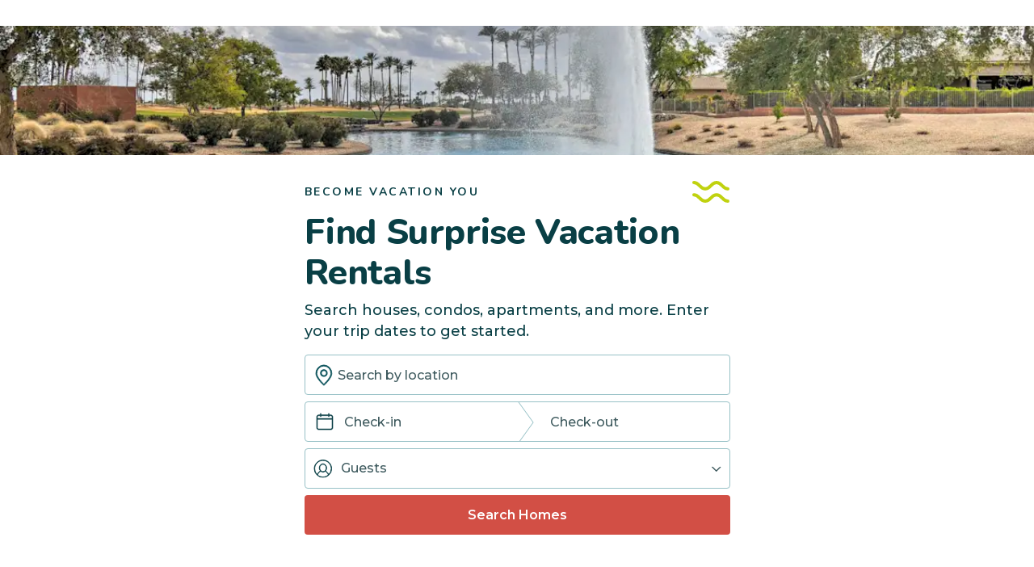

--- FILE ---
content_type: text/html; charset=utf-8
request_url: http://careers.evolvevacationrental.com/vacation-rentals/us/az/surprise
body_size: 31103
content:
<!DOCTYPE html><html lang="en"><head><meta charSet="utf-8"/><meta content="width=device-width, height=device-height, initial-scale=1.0" name="viewport"/><link crossorigin="anonymous" href="https://google.com/" rel="dns-prefetch"/><title>THE BEST Surprise Vacation Rentals - Book Now | Evolve</title><link href="https://evolve.com/vacation-rentals/us/az/surprise" rel="canonical"/><meta content="40 Surprise Vacation Rentals - Book the perfect vacation home rental in Surprise, AZ. See verified listings • High-quality photos • Houses • Air-Conditioning" name="description"/><meta content="https://evolve.com/vacation-rentals/us/az/surprise" property="og:url"/><meta content="Evolve Vacation Rental" property="og:site_name"/><meta content="@EvolveVR" name="twitter:site"/><meta content="THE BEST Surprise Vacation Rentals - Book Now | Evolve" property="og:title"/><meta content="40 Surprise Vacation Rentals - Book the perfect vacation home rental in Surprise, AZ. See verified listings • High-quality photos • Houses • Air-Conditioning" property="og:description"/><meta content="https://res.cloudinary.com/evolve-vacation-rental-network/image/upload/v1654111935/Location_Landing/Hero_Images/us-az-surprise/Surprise_Hero.jpg" property="og:image"/><meta content="THE BEST Surprise Vacation Rentals - Book Now | Evolve" name="twitter:title"/><meta content="40 Surprise Vacation Rentals - Book the perfect vacation home rental in Surprise, AZ. See verified listings • High-quality photos • Houses • Air-Conditioning" name="twitter:description"/><meta content="https://res.cloudinary.com/evolve-vacation-rental-network/image/upload/v1654111935/Location_Landing/Hero_Images/us-az-surprise/Surprise_Hero.jpg" name="twitter:image"/><link rel="preload" as="image" imageSrcSet="https://res.cloudinary.com/evolve-vacation-rental-network/image/upload/f_auto,c_limit,w_128,q_45/Location_Landing/Hero_Images/us-az-surprise/Surprise_Hero.jpg 128w, https://res.cloudinary.com/evolve-vacation-rental-network/image/upload/f_auto,c_limit,w_256,q_45/Location_Landing/Hero_Images/us-az-surprise/Surprise_Hero.jpg 256w, https://res.cloudinary.com/evolve-vacation-rental-network/image/upload/f_auto,c_limit,w_320,q_45/Location_Landing/Hero_Images/us-az-surprise/Surprise_Hero.jpg 320w, https://res.cloudinary.com/evolve-vacation-rental-network/image/upload/f_auto,c_limit,w_360,q_45/Location_Landing/Hero_Images/us-az-surprise/Surprise_Hero.jpg 360w, https://res.cloudinary.com/evolve-vacation-rental-network/image/upload/f_auto,c_limit,w_640,q_45/Location_Landing/Hero_Images/us-az-surprise/Surprise_Hero.jpg 640w, https://res.cloudinary.com/evolve-vacation-rental-network/image/upload/f_auto,c_limit,w_750,q_45/Location_Landing/Hero_Images/us-az-surprise/Surprise_Hero.jpg 750w, https://res.cloudinary.com/evolve-vacation-rental-network/image/upload/f_auto,c_limit,w_828,q_45/Location_Landing/Hero_Images/us-az-surprise/Surprise_Hero.jpg 828w, https://res.cloudinary.com/evolve-vacation-rental-network/image/upload/f_auto,c_limit,w_1080,q_45/Location_Landing/Hero_Images/us-az-surprise/Surprise_Hero.jpg 1080w, https://res.cloudinary.com/evolve-vacation-rental-network/image/upload/f_auto,c_limit,w_1200,q_45/Location_Landing/Hero_Images/us-az-surprise/Surprise_Hero.jpg 1200w, https://res.cloudinary.com/evolve-vacation-rental-network/image/upload/f_auto,c_limit,w_1920,q_45/Location_Landing/Hero_Images/us-az-surprise/Surprise_Hero.jpg 1920w, https://res.cloudinary.com/evolve-vacation-rental-network/image/upload/f_auto,c_limit,w_2048,q_45/Location_Landing/Hero_Images/us-az-surprise/Surprise_Hero.jpg 2048w, https://res.cloudinary.com/evolve-vacation-rental-network/image/upload/f_auto,c_limit,w_3840,q_45/Location_Landing/Hero_Images/us-az-surprise/Surprise_Hero.jpg 3840w" imageSizes="(min-width: 900px) 1200px, (min-width: 600px) 600px, 400px" fetchpriority="high"/><meta name="next-head-count" content="16"/><meta charSet="utf-8"/><link href="/favicon.png" rel="shortcut icon"/><link href="/apple-touch-icon.png" rel="apple-touch-icon" sizes="180x180"/><link href="/favicon-32x32.png" rel="icon" sizes="32x32" type="image/png"/><link href="/favicon-16x16.png" rel="icon" sizes="16x16" type="image/png"/><link href="/site.webmanifest" rel="manifest"/><meta content="#da532c" name="msapplication-TileColor"/><meta content="#ffffff" name="theme-color"/><meta content="index,follow" name="robots"/><script>(function(w,l){w[l] = w[l] || [];w[l].push({'gtm.start':new Date().getTime(),event:'gtm.js'});})(window,'dataLayer');</script><script>window.dataLayer = window.dataLayer || [];
              window.dataLayer.push({
                originalLocation:
                  document.location.protocol +
                  '//' +
                  document.location.hostname +
                  document.location.pathname +
                  document.location.search,
              });</script><link rel="preconnect" href="https://fonts.gstatic.com" crossorigin /><link data-next-font="size-adjust" rel="preconnect" href="/" crossorigin="anonymous"/><link rel="preload" href="/_next/static/css/47d9c865d17d5b95.css" as="style"/><link rel="stylesheet" href="/_next/static/css/47d9c865d17d5b95.css" data-n-g=""/><link rel="preload" href="/_next/static/css/219b1b9b58c2045a.css" as="style"/><link rel="stylesheet" href="/_next/static/css/219b1b9b58c2045a.css" data-n-p=""/><link rel="preload" href="/_next/static/css/eb4ec97fd9452925.css" as="style"/><link rel="stylesheet" href="/_next/static/css/eb4ec97fd9452925.css" data-n-p=""/><link rel="preload" href="/_next/static/css/a2fb3e0d41653d14.css" as="style"/><link rel="stylesheet" href="/_next/static/css/a2fb3e0d41653d14.css" data-n-p=""/><noscript data-n-css=""></noscript><script defer="" nomodule="" src="/_next/static/chunks/polyfills-c67a75d1b6f99dc8.js"></script><script src="https://clerk.evolve.com/npm/@clerk/clerk-js@5/dist/clerk.browser.js" data-clerk-js-script="true" async="" data-clerk-publishable-key="pk_live_Y2xlcmsuZXZvbHZlLmNvbSQ" data-nscript="beforeInteractive"></script><script src="https://maps.googleapis.com/maps/api/js?key=AIzaSyDf4GW2eppIGvUNVjOHaqXLh4a9ISsUz6M&amp;libraries=places&amp;language=en" defer="" data-nscript="beforeInteractive"></script><script src="/_next/static/chunks/webpack-f6d783f28715096c.js" defer=""></script><script src="/_next/static/chunks/framework-b78bc773b89d3272.js" defer=""></script><script src="/_next/static/chunks/main-d1b04a46795738f3.js" defer=""></script><script src="/_next/static/chunks/pages/_app-35a314f79a459ba1.js" defer=""></script><script src="/_next/static/chunks/1966-05c29a64e94ef036.js" defer=""></script><script src="/_next/static/chunks/2052-f55567acd9ab1618.js" defer=""></script><script src="/_next/static/chunks/5863-e1b71bc99ae6c880.js" defer=""></script><script src="/_next/static/chunks/2812-fd6c2e360695d5c7.js" defer=""></script><script src="/_next/static/chunks/4019-cfbf3ab20d1797d3.js" defer=""></script><script src="/_next/static/chunks/8633-cf16620eedcbb00f.js" defer=""></script><script src="/_next/static/chunks/7739-20b21c2a5895fa26.js" defer=""></script><script src="/_next/static/chunks/9225-b22f6afcaed30890.js" defer=""></script><script src="/_next/static/chunks/6364-7e9e860cf982faba.js" defer=""></script><script src="/_next/static/chunks/2022-4e0eab2453b95892.js" defer=""></script><script src="/_next/static/chunks/pages/vacation-rentals/%5B...slug%5D-5e1c7dacb8420843.js" defer=""></script><script src="/_next/static/KWvPF6UvCnyOWeCYDuWzl/_buildManifest.js" defer=""></script><script src="/_next/static/KWvPF6UvCnyOWeCYDuWzl/_ssgManifest.js" defer=""></script><style data-href="https://fonts.googleapis.com/css2?family=Montserrat:wght@300;400;500;600;700;800&family=Nunito:wght@300;400;600;700;800;900&display=swap">@font-face{font-family:'Montserrat';font-style:normal;font-weight:300;font-display:swap;src:url(https://fonts.gstatic.com/l/font?kit=JTUHjIg1_i6t8kCHKm4532VJOt5-QNFgpCs16Ew9&skey=7bc19f711c0de8f&v=v31) format('woff')}@font-face{font-family:'Montserrat';font-style:normal;font-weight:400;font-display:swap;src:url(https://fonts.gstatic.com/l/font?kit=JTUHjIg1_i6t8kCHKm4532VJOt5-QNFgpCtr6Ew9&skey=7bc19f711c0de8f&v=v31) format('woff')}@font-face{font-family:'Montserrat';font-style:normal;font-weight:500;font-display:swap;src:url(https://fonts.gstatic.com/l/font?kit=JTUHjIg1_i6t8kCHKm4532VJOt5-QNFgpCtZ6Ew9&skey=7bc19f711c0de8f&v=v31) format('woff')}@font-face{font-family:'Montserrat';font-style:normal;font-weight:600;font-display:swap;src:url(https://fonts.gstatic.com/l/font?kit=JTUHjIg1_i6t8kCHKm4532VJOt5-QNFgpCu170w9&skey=7bc19f711c0de8f&v=v31) format('woff')}@font-face{font-family:'Montserrat';font-style:normal;font-weight:700;font-display:swap;src:url(https://fonts.gstatic.com/l/font?kit=JTUHjIg1_i6t8kCHKm4532VJOt5-QNFgpCuM70w9&skey=7bc19f711c0de8f&v=v31) format('woff')}@font-face{font-family:'Montserrat';font-style:normal;font-weight:800;font-display:swap;src:url(https://fonts.gstatic.com/l/font?kit=JTUHjIg1_i6t8kCHKm4532VJOt5-QNFgpCvr70w9&skey=7bc19f711c0de8f&v=v31) format('woff')}@font-face{font-family:'Nunito';font-style:normal;font-weight:300;font-display:swap;src:url(https://fonts.gstatic.com/l/font?kit=XRXI3I6Li01BKofiOc5wtlZ2di8HDOUhRTA&skey=27bb6aa8eea8a5e7&v=v32) format('woff')}@font-face{font-family:'Nunito';font-style:normal;font-weight:400;font-display:swap;src:url(https://fonts.gstatic.com/l/font?kit=XRXI3I6Li01BKofiOc5wtlZ2di8HDLshRTA&skey=27bb6aa8eea8a5e7&v=v32) format('woff')}@font-face{font-family:'Nunito';font-style:normal;font-weight:600;font-display:swap;src:url(https://fonts.gstatic.com/l/font?kit=XRXI3I6Li01BKofiOc5wtlZ2di8HDGUmRTA&skey=27bb6aa8eea8a5e7&v=v32) format('woff')}@font-face{font-family:'Nunito';font-style:normal;font-weight:700;font-display:swap;src:url(https://fonts.gstatic.com/l/font?kit=XRXI3I6Li01BKofiOc5wtlZ2di8HDFwmRTA&skey=27bb6aa8eea8a5e7&v=v32) format('woff')}@font-face{font-family:'Nunito';font-style:normal;font-weight:800;font-display:swap;src:url(https://fonts.gstatic.com/l/font?kit=XRXI3I6Li01BKofiOc5wtlZ2di8HDDsmRTA&skey=27bb6aa8eea8a5e7&v=v32) format('woff')}@font-face{font-family:'Nunito';font-style:normal;font-weight:900;font-display:swap;src:url(https://fonts.gstatic.com/l/font?kit=XRXI3I6Li01BKofiOc5wtlZ2di8HDBImRTA&skey=27bb6aa8eea8a5e7&v=v32) format('woff')}@font-face{font-family:'Montserrat';font-style:normal;font-weight:300;font-display:swap;src:url(https://fonts.gstatic.com/s/montserrat/v31/JTUSjIg1_i6t8kCHKm459WRhyyTh89ZNpQ.woff2) format('woff2');unicode-range:U+0460-052F,U+1C80-1C8A,U+20B4,U+2DE0-2DFF,U+A640-A69F,U+FE2E-FE2F}@font-face{font-family:'Montserrat';font-style:normal;font-weight:300;font-display:swap;src:url(https://fonts.gstatic.com/s/montserrat/v31/JTUSjIg1_i6t8kCHKm459W1hyyTh89ZNpQ.woff2) format('woff2');unicode-range:U+0301,U+0400-045F,U+0490-0491,U+04B0-04B1,U+2116}@font-face{font-family:'Montserrat';font-style:normal;font-weight:300;font-display:swap;src:url(https://fonts.gstatic.com/s/montserrat/v31/JTUSjIg1_i6t8kCHKm459WZhyyTh89ZNpQ.woff2) format('woff2');unicode-range:U+0102-0103,U+0110-0111,U+0128-0129,U+0168-0169,U+01A0-01A1,U+01AF-01B0,U+0300-0301,U+0303-0304,U+0308-0309,U+0323,U+0329,U+1EA0-1EF9,U+20AB}@font-face{font-family:'Montserrat';font-style:normal;font-weight:300;font-display:swap;src:url(https://fonts.gstatic.com/s/montserrat/v31/JTUSjIg1_i6t8kCHKm459WdhyyTh89ZNpQ.woff2) format('woff2');unicode-range:U+0100-02BA,U+02BD-02C5,U+02C7-02CC,U+02CE-02D7,U+02DD-02FF,U+0304,U+0308,U+0329,U+1D00-1DBF,U+1E00-1E9F,U+1EF2-1EFF,U+2020,U+20A0-20AB,U+20AD-20C0,U+2113,U+2C60-2C7F,U+A720-A7FF}@font-face{font-family:'Montserrat';font-style:normal;font-weight:300;font-display:swap;src:url(https://fonts.gstatic.com/s/montserrat/v31/JTUSjIg1_i6t8kCHKm459WlhyyTh89Y.woff2) format('woff2');unicode-range:U+0000-00FF,U+0131,U+0152-0153,U+02BB-02BC,U+02C6,U+02DA,U+02DC,U+0304,U+0308,U+0329,U+2000-206F,U+20AC,U+2122,U+2191,U+2193,U+2212,U+2215,U+FEFF,U+FFFD}@font-face{font-family:'Montserrat';font-style:normal;font-weight:400;font-display:swap;src:url(https://fonts.gstatic.com/s/montserrat/v31/JTUSjIg1_i6t8kCHKm459WRhyyTh89ZNpQ.woff2) format('woff2');unicode-range:U+0460-052F,U+1C80-1C8A,U+20B4,U+2DE0-2DFF,U+A640-A69F,U+FE2E-FE2F}@font-face{font-family:'Montserrat';font-style:normal;font-weight:400;font-display:swap;src:url(https://fonts.gstatic.com/s/montserrat/v31/JTUSjIg1_i6t8kCHKm459W1hyyTh89ZNpQ.woff2) format('woff2');unicode-range:U+0301,U+0400-045F,U+0490-0491,U+04B0-04B1,U+2116}@font-face{font-family:'Montserrat';font-style:normal;font-weight:400;font-display:swap;src:url(https://fonts.gstatic.com/s/montserrat/v31/JTUSjIg1_i6t8kCHKm459WZhyyTh89ZNpQ.woff2) format('woff2');unicode-range:U+0102-0103,U+0110-0111,U+0128-0129,U+0168-0169,U+01A0-01A1,U+01AF-01B0,U+0300-0301,U+0303-0304,U+0308-0309,U+0323,U+0329,U+1EA0-1EF9,U+20AB}@font-face{font-family:'Montserrat';font-style:normal;font-weight:400;font-display:swap;src:url(https://fonts.gstatic.com/s/montserrat/v31/JTUSjIg1_i6t8kCHKm459WdhyyTh89ZNpQ.woff2) format('woff2');unicode-range:U+0100-02BA,U+02BD-02C5,U+02C7-02CC,U+02CE-02D7,U+02DD-02FF,U+0304,U+0308,U+0329,U+1D00-1DBF,U+1E00-1E9F,U+1EF2-1EFF,U+2020,U+20A0-20AB,U+20AD-20C0,U+2113,U+2C60-2C7F,U+A720-A7FF}@font-face{font-family:'Montserrat';font-style:normal;font-weight:400;font-display:swap;src:url(https://fonts.gstatic.com/s/montserrat/v31/JTUSjIg1_i6t8kCHKm459WlhyyTh89Y.woff2) format('woff2');unicode-range:U+0000-00FF,U+0131,U+0152-0153,U+02BB-02BC,U+02C6,U+02DA,U+02DC,U+0304,U+0308,U+0329,U+2000-206F,U+20AC,U+2122,U+2191,U+2193,U+2212,U+2215,U+FEFF,U+FFFD}@font-face{font-family:'Montserrat';font-style:normal;font-weight:500;font-display:swap;src:url(https://fonts.gstatic.com/s/montserrat/v31/JTUSjIg1_i6t8kCHKm459WRhyyTh89ZNpQ.woff2) format('woff2');unicode-range:U+0460-052F,U+1C80-1C8A,U+20B4,U+2DE0-2DFF,U+A640-A69F,U+FE2E-FE2F}@font-face{font-family:'Montserrat';font-style:normal;font-weight:500;font-display:swap;src:url(https://fonts.gstatic.com/s/montserrat/v31/JTUSjIg1_i6t8kCHKm459W1hyyTh89ZNpQ.woff2) format('woff2');unicode-range:U+0301,U+0400-045F,U+0490-0491,U+04B0-04B1,U+2116}@font-face{font-family:'Montserrat';font-style:normal;font-weight:500;font-display:swap;src:url(https://fonts.gstatic.com/s/montserrat/v31/JTUSjIg1_i6t8kCHKm459WZhyyTh89ZNpQ.woff2) format('woff2');unicode-range:U+0102-0103,U+0110-0111,U+0128-0129,U+0168-0169,U+01A0-01A1,U+01AF-01B0,U+0300-0301,U+0303-0304,U+0308-0309,U+0323,U+0329,U+1EA0-1EF9,U+20AB}@font-face{font-family:'Montserrat';font-style:normal;font-weight:500;font-display:swap;src:url(https://fonts.gstatic.com/s/montserrat/v31/JTUSjIg1_i6t8kCHKm459WdhyyTh89ZNpQ.woff2) format('woff2');unicode-range:U+0100-02BA,U+02BD-02C5,U+02C7-02CC,U+02CE-02D7,U+02DD-02FF,U+0304,U+0308,U+0329,U+1D00-1DBF,U+1E00-1E9F,U+1EF2-1EFF,U+2020,U+20A0-20AB,U+20AD-20C0,U+2113,U+2C60-2C7F,U+A720-A7FF}@font-face{font-family:'Montserrat';font-style:normal;font-weight:500;font-display:swap;src:url(https://fonts.gstatic.com/s/montserrat/v31/JTUSjIg1_i6t8kCHKm459WlhyyTh89Y.woff2) format('woff2');unicode-range:U+0000-00FF,U+0131,U+0152-0153,U+02BB-02BC,U+02C6,U+02DA,U+02DC,U+0304,U+0308,U+0329,U+2000-206F,U+20AC,U+2122,U+2191,U+2193,U+2212,U+2215,U+FEFF,U+FFFD}@font-face{font-family:'Montserrat';font-style:normal;font-weight:600;font-display:swap;src:url(https://fonts.gstatic.com/s/montserrat/v31/JTUSjIg1_i6t8kCHKm459WRhyyTh89ZNpQ.woff2) format('woff2');unicode-range:U+0460-052F,U+1C80-1C8A,U+20B4,U+2DE0-2DFF,U+A640-A69F,U+FE2E-FE2F}@font-face{font-family:'Montserrat';font-style:normal;font-weight:600;font-display:swap;src:url(https://fonts.gstatic.com/s/montserrat/v31/JTUSjIg1_i6t8kCHKm459W1hyyTh89ZNpQ.woff2) format('woff2');unicode-range:U+0301,U+0400-045F,U+0490-0491,U+04B0-04B1,U+2116}@font-face{font-family:'Montserrat';font-style:normal;font-weight:600;font-display:swap;src:url(https://fonts.gstatic.com/s/montserrat/v31/JTUSjIg1_i6t8kCHKm459WZhyyTh89ZNpQ.woff2) format('woff2');unicode-range:U+0102-0103,U+0110-0111,U+0128-0129,U+0168-0169,U+01A0-01A1,U+01AF-01B0,U+0300-0301,U+0303-0304,U+0308-0309,U+0323,U+0329,U+1EA0-1EF9,U+20AB}@font-face{font-family:'Montserrat';font-style:normal;font-weight:600;font-display:swap;src:url(https://fonts.gstatic.com/s/montserrat/v31/JTUSjIg1_i6t8kCHKm459WdhyyTh89ZNpQ.woff2) format('woff2');unicode-range:U+0100-02BA,U+02BD-02C5,U+02C7-02CC,U+02CE-02D7,U+02DD-02FF,U+0304,U+0308,U+0329,U+1D00-1DBF,U+1E00-1E9F,U+1EF2-1EFF,U+2020,U+20A0-20AB,U+20AD-20C0,U+2113,U+2C60-2C7F,U+A720-A7FF}@font-face{font-family:'Montserrat';font-style:normal;font-weight:600;font-display:swap;src:url(https://fonts.gstatic.com/s/montserrat/v31/JTUSjIg1_i6t8kCHKm459WlhyyTh89Y.woff2) format('woff2');unicode-range:U+0000-00FF,U+0131,U+0152-0153,U+02BB-02BC,U+02C6,U+02DA,U+02DC,U+0304,U+0308,U+0329,U+2000-206F,U+20AC,U+2122,U+2191,U+2193,U+2212,U+2215,U+FEFF,U+FFFD}@font-face{font-family:'Montserrat';font-style:normal;font-weight:700;font-display:swap;src:url(https://fonts.gstatic.com/s/montserrat/v31/JTUSjIg1_i6t8kCHKm459WRhyyTh89ZNpQ.woff2) format('woff2');unicode-range:U+0460-052F,U+1C80-1C8A,U+20B4,U+2DE0-2DFF,U+A640-A69F,U+FE2E-FE2F}@font-face{font-family:'Montserrat';font-style:normal;font-weight:700;font-display:swap;src:url(https://fonts.gstatic.com/s/montserrat/v31/JTUSjIg1_i6t8kCHKm459W1hyyTh89ZNpQ.woff2) format('woff2');unicode-range:U+0301,U+0400-045F,U+0490-0491,U+04B0-04B1,U+2116}@font-face{font-family:'Montserrat';font-style:normal;font-weight:700;font-display:swap;src:url(https://fonts.gstatic.com/s/montserrat/v31/JTUSjIg1_i6t8kCHKm459WZhyyTh89ZNpQ.woff2) format('woff2');unicode-range:U+0102-0103,U+0110-0111,U+0128-0129,U+0168-0169,U+01A0-01A1,U+01AF-01B0,U+0300-0301,U+0303-0304,U+0308-0309,U+0323,U+0329,U+1EA0-1EF9,U+20AB}@font-face{font-family:'Montserrat';font-style:normal;font-weight:700;font-display:swap;src:url(https://fonts.gstatic.com/s/montserrat/v31/JTUSjIg1_i6t8kCHKm459WdhyyTh89ZNpQ.woff2) format('woff2');unicode-range:U+0100-02BA,U+02BD-02C5,U+02C7-02CC,U+02CE-02D7,U+02DD-02FF,U+0304,U+0308,U+0329,U+1D00-1DBF,U+1E00-1E9F,U+1EF2-1EFF,U+2020,U+20A0-20AB,U+20AD-20C0,U+2113,U+2C60-2C7F,U+A720-A7FF}@font-face{font-family:'Montserrat';font-style:normal;font-weight:700;font-display:swap;src:url(https://fonts.gstatic.com/s/montserrat/v31/JTUSjIg1_i6t8kCHKm459WlhyyTh89Y.woff2) format('woff2');unicode-range:U+0000-00FF,U+0131,U+0152-0153,U+02BB-02BC,U+02C6,U+02DA,U+02DC,U+0304,U+0308,U+0329,U+2000-206F,U+20AC,U+2122,U+2191,U+2193,U+2212,U+2215,U+FEFF,U+FFFD}@font-face{font-family:'Montserrat';font-style:normal;font-weight:800;font-display:swap;src:url(https://fonts.gstatic.com/s/montserrat/v31/JTUSjIg1_i6t8kCHKm459WRhyyTh89ZNpQ.woff2) format('woff2');unicode-range:U+0460-052F,U+1C80-1C8A,U+20B4,U+2DE0-2DFF,U+A640-A69F,U+FE2E-FE2F}@font-face{font-family:'Montserrat';font-style:normal;font-weight:800;font-display:swap;src:url(https://fonts.gstatic.com/s/montserrat/v31/JTUSjIg1_i6t8kCHKm459W1hyyTh89ZNpQ.woff2) format('woff2');unicode-range:U+0301,U+0400-045F,U+0490-0491,U+04B0-04B1,U+2116}@font-face{font-family:'Montserrat';font-style:normal;font-weight:800;font-display:swap;src:url(https://fonts.gstatic.com/s/montserrat/v31/JTUSjIg1_i6t8kCHKm459WZhyyTh89ZNpQ.woff2) format('woff2');unicode-range:U+0102-0103,U+0110-0111,U+0128-0129,U+0168-0169,U+01A0-01A1,U+01AF-01B0,U+0300-0301,U+0303-0304,U+0308-0309,U+0323,U+0329,U+1EA0-1EF9,U+20AB}@font-face{font-family:'Montserrat';font-style:normal;font-weight:800;font-display:swap;src:url(https://fonts.gstatic.com/s/montserrat/v31/JTUSjIg1_i6t8kCHKm459WdhyyTh89ZNpQ.woff2) format('woff2');unicode-range:U+0100-02BA,U+02BD-02C5,U+02C7-02CC,U+02CE-02D7,U+02DD-02FF,U+0304,U+0308,U+0329,U+1D00-1DBF,U+1E00-1E9F,U+1EF2-1EFF,U+2020,U+20A0-20AB,U+20AD-20C0,U+2113,U+2C60-2C7F,U+A720-A7FF}@font-face{font-family:'Montserrat';font-style:normal;font-weight:800;font-display:swap;src:url(https://fonts.gstatic.com/s/montserrat/v31/JTUSjIg1_i6t8kCHKm459WlhyyTh89Y.woff2) format('woff2');unicode-range:U+0000-00FF,U+0131,U+0152-0153,U+02BB-02BC,U+02C6,U+02DA,U+02DC,U+0304,U+0308,U+0329,U+2000-206F,U+20AC,U+2122,U+2191,U+2193,U+2212,U+2215,U+FEFF,U+FFFD}@font-face{font-family:'Nunito';font-style:normal;font-weight:300;font-display:swap;src:url(https://fonts.gstatic.com/s/nunito/v32/XRXV3I6Li01BKofIOOaBTMnFcQIG.woff2) format('woff2');unicode-range:U+0460-052F,U+1C80-1C8A,U+20B4,U+2DE0-2DFF,U+A640-A69F,U+FE2E-FE2F}@font-face{font-family:'Nunito';font-style:normal;font-weight:300;font-display:swap;src:url(https://fonts.gstatic.com/s/nunito/v32/XRXV3I6Li01BKofIMeaBTMnFcQIG.woff2) format('woff2');unicode-range:U+0301,U+0400-045F,U+0490-0491,U+04B0-04B1,U+2116}@font-face{font-family:'Nunito';font-style:normal;font-weight:300;font-display:swap;src:url(https://fonts.gstatic.com/s/nunito/v32/XRXV3I6Li01BKofIOuaBTMnFcQIG.woff2) format('woff2');unicode-range:U+0102-0103,U+0110-0111,U+0128-0129,U+0168-0169,U+01A0-01A1,U+01AF-01B0,U+0300-0301,U+0303-0304,U+0308-0309,U+0323,U+0329,U+1EA0-1EF9,U+20AB}@font-face{font-family:'Nunito';font-style:normal;font-weight:300;font-display:swap;src:url(https://fonts.gstatic.com/s/nunito/v32/XRXV3I6Li01BKofIO-aBTMnFcQIG.woff2) format('woff2');unicode-range:U+0100-02BA,U+02BD-02C5,U+02C7-02CC,U+02CE-02D7,U+02DD-02FF,U+0304,U+0308,U+0329,U+1D00-1DBF,U+1E00-1E9F,U+1EF2-1EFF,U+2020,U+20A0-20AB,U+20AD-20C0,U+2113,U+2C60-2C7F,U+A720-A7FF}@font-face{font-family:'Nunito';font-style:normal;font-weight:300;font-display:swap;src:url(https://fonts.gstatic.com/s/nunito/v32/XRXV3I6Li01BKofINeaBTMnFcQ.woff2) format('woff2');unicode-range:U+0000-00FF,U+0131,U+0152-0153,U+02BB-02BC,U+02C6,U+02DA,U+02DC,U+0304,U+0308,U+0329,U+2000-206F,U+20AC,U+2122,U+2191,U+2193,U+2212,U+2215,U+FEFF,U+FFFD}@font-face{font-family:'Nunito';font-style:normal;font-weight:400;font-display:swap;src:url(https://fonts.gstatic.com/s/nunito/v32/XRXV3I6Li01BKofIOOaBTMnFcQIG.woff2) format('woff2');unicode-range:U+0460-052F,U+1C80-1C8A,U+20B4,U+2DE0-2DFF,U+A640-A69F,U+FE2E-FE2F}@font-face{font-family:'Nunito';font-style:normal;font-weight:400;font-display:swap;src:url(https://fonts.gstatic.com/s/nunito/v32/XRXV3I6Li01BKofIMeaBTMnFcQIG.woff2) format('woff2');unicode-range:U+0301,U+0400-045F,U+0490-0491,U+04B0-04B1,U+2116}@font-face{font-family:'Nunito';font-style:normal;font-weight:400;font-display:swap;src:url(https://fonts.gstatic.com/s/nunito/v32/XRXV3I6Li01BKofIOuaBTMnFcQIG.woff2) format('woff2');unicode-range:U+0102-0103,U+0110-0111,U+0128-0129,U+0168-0169,U+01A0-01A1,U+01AF-01B0,U+0300-0301,U+0303-0304,U+0308-0309,U+0323,U+0329,U+1EA0-1EF9,U+20AB}@font-face{font-family:'Nunito';font-style:normal;font-weight:400;font-display:swap;src:url(https://fonts.gstatic.com/s/nunito/v32/XRXV3I6Li01BKofIO-aBTMnFcQIG.woff2) format('woff2');unicode-range:U+0100-02BA,U+02BD-02C5,U+02C7-02CC,U+02CE-02D7,U+02DD-02FF,U+0304,U+0308,U+0329,U+1D00-1DBF,U+1E00-1E9F,U+1EF2-1EFF,U+2020,U+20A0-20AB,U+20AD-20C0,U+2113,U+2C60-2C7F,U+A720-A7FF}@font-face{font-family:'Nunito';font-style:normal;font-weight:400;font-display:swap;src:url(https://fonts.gstatic.com/s/nunito/v32/XRXV3I6Li01BKofINeaBTMnFcQ.woff2) format('woff2');unicode-range:U+0000-00FF,U+0131,U+0152-0153,U+02BB-02BC,U+02C6,U+02DA,U+02DC,U+0304,U+0308,U+0329,U+2000-206F,U+20AC,U+2122,U+2191,U+2193,U+2212,U+2215,U+FEFF,U+FFFD}@font-face{font-family:'Nunito';font-style:normal;font-weight:600;font-display:swap;src:url(https://fonts.gstatic.com/s/nunito/v32/XRXV3I6Li01BKofIOOaBTMnFcQIG.woff2) format('woff2');unicode-range:U+0460-052F,U+1C80-1C8A,U+20B4,U+2DE0-2DFF,U+A640-A69F,U+FE2E-FE2F}@font-face{font-family:'Nunito';font-style:normal;font-weight:600;font-display:swap;src:url(https://fonts.gstatic.com/s/nunito/v32/XRXV3I6Li01BKofIMeaBTMnFcQIG.woff2) format('woff2');unicode-range:U+0301,U+0400-045F,U+0490-0491,U+04B0-04B1,U+2116}@font-face{font-family:'Nunito';font-style:normal;font-weight:600;font-display:swap;src:url(https://fonts.gstatic.com/s/nunito/v32/XRXV3I6Li01BKofIOuaBTMnFcQIG.woff2) format('woff2');unicode-range:U+0102-0103,U+0110-0111,U+0128-0129,U+0168-0169,U+01A0-01A1,U+01AF-01B0,U+0300-0301,U+0303-0304,U+0308-0309,U+0323,U+0329,U+1EA0-1EF9,U+20AB}@font-face{font-family:'Nunito';font-style:normal;font-weight:600;font-display:swap;src:url(https://fonts.gstatic.com/s/nunito/v32/XRXV3I6Li01BKofIO-aBTMnFcQIG.woff2) format('woff2');unicode-range:U+0100-02BA,U+02BD-02C5,U+02C7-02CC,U+02CE-02D7,U+02DD-02FF,U+0304,U+0308,U+0329,U+1D00-1DBF,U+1E00-1E9F,U+1EF2-1EFF,U+2020,U+20A0-20AB,U+20AD-20C0,U+2113,U+2C60-2C7F,U+A720-A7FF}@font-face{font-family:'Nunito';font-style:normal;font-weight:600;font-display:swap;src:url(https://fonts.gstatic.com/s/nunito/v32/XRXV3I6Li01BKofINeaBTMnFcQ.woff2) format('woff2');unicode-range:U+0000-00FF,U+0131,U+0152-0153,U+02BB-02BC,U+02C6,U+02DA,U+02DC,U+0304,U+0308,U+0329,U+2000-206F,U+20AC,U+2122,U+2191,U+2193,U+2212,U+2215,U+FEFF,U+FFFD}@font-face{font-family:'Nunito';font-style:normal;font-weight:700;font-display:swap;src:url(https://fonts.gstatic.com/s/nunito/v32/XRXV3I6Li01BKofIOOaBTMnFcQIG.woff2) format('woff2');unicode-range:U+0460-052F,U+1C80-1C8A,U+20B4,U+2DE0-2DFF,U+A640-A69F,U+FE2E-FE2F}@font-face{font-family:'Nunito';font-style:normal;font-weight:700;font-display:swap;src:url(https://fonts.gstatic.com/s/nunito/v32/XRXV3I6Li01BKofIMeaBTMnFcQIG.woff2) format('woff2');unicode-range:U+0301,U+0400-045F,U+0490-0491,U+04B0-04B1,U+2116}@font-face{font-family:'Nunito';font-style:normal;font-weight:700;font-display:swap;src:url(https://fonts.gstatic.com/s/nunito/v32/XRXV3I6Li01BKofIOuaBTMnFcQIG.woff2) format('woff2');unicode-range:U+0102-0103,U+0110-0111,U+0128-0129,U+0168-0169,U+01A0-01A1,U+01AF-01B0,U+0300-0301,U+0303-0304,U+0308-0309,U+0323,U+0329,U+1EA0-1EF9,U+20AB}@font-face{font-family:'Nunito';font-style:normal;font-weight:700;font-display:swap;src:url(https://fonts.gstatic.com/s/nunito/v32/XRXV3I6Li01BKofIO-aBTMnFcQIG.woff2) format('woff2');unicode-range:U+0100-02BA,U+02BD-02C5,U+02C7-02CC,U+02CE-02D7,U+02DD-02FF,U+0304,U+0308,U+0329,U+1D00-1DBF,U+1E00-1E9F,U+1EF2-1EFF,U+2020,U+20A0-20AB,U+20AD-20C0,U+2113,U+2C60-2C7F,U+A720-A7FF}@font-face{font-family:'Nunito';font-style:normal;font-weight:700;font-display:swap;src:url(https://fonts.gstatic.com/s/nunito/v32/XRXV3I6Li01BKofINeaBTMnFcQ.woff2) format('woff2');unicode-range:U+0000-00FF,U+0131,U+0152-0153,U+02BB-02BC,U+02C6,U+02DA,U+02DC,U+0304,U+0308,U+0329,U+2000-206F,U+20AC,U+2122,U+2191,U+2193,U+2212,U+2215,U+FEFF,U+FFFD}@font-face{font-family:'Nunito';font-style:normal;font-weight:800;font-display:swap;src:url(https://fonts.gstatic.com/s/nunito/v32/XRXV3I6Li01BKofIOOaBTMnFcQIG.woff2) format('woff2');unicode-range:U+0460-052F,U+1C80-1C8A,U+20B4,U+2DE0-2DFF,U+A640-A69F,U+FE2E-FE2F}@font-face{font-family:'Nunito';font-style:normal;font-weight:800;font-display:swap;src:url(https://fonts.gstatic.com/s/nunito/v32/XRXV3I6Li01BKofIMeaBTMnFcQIG.woff2) format('woff2');unicode-range:U+0301,U+0400-045F,U+0490-0491,U+04B0-04B1,U+2116}@font-face{font-family:'Nunito';font-style:normal;font-weight:800;font-display:swap;src:url(https://fonts.gstatic.com/s/nunito/v32/XRXV3I6Li01BKofIOuaBTMnFcQIG.woff2) format('woff2');unicode-range:U+0102-0103,U+0110-0111,U+0128-0129,U+0168-0169,U+01A0-01A1,U+01AF-01B0,U+0300-0301,U+0303-0304,U+0308-0309,U+0323,U+0329,U+1EA0-1EF9,U+20AB}@font-face{font-family:'Nunito';font-style:normal;font-weight:800;font-display:swap;src:url(https://fonts.gstatic.com/s/nunito/v32/XRXV3I6Li01BKofIO-aBTMnFcQIG.woff2) format('woff2');unicode-range:U+0100-02BA,U+02BD-02C5,U+02C7-02CC,U+02CE-02D7,U+02DD-02FF,U+0304,U+0308,U+0329,U+1D00-1DBF,U+1E00-1E9F,U+1EF2-1EFF,U+2020,U+20A0-20AB,U+20AD-20C0,U+2113,U+2C60-2C7F,U+A720-A7FF}@font-face{font-family:'Nunito';font-style:normal;font-weight:800;font-display:swap;src:url(https://fonts.gstatic.com/s/nunito/v32/XRXV3I6Li01BKofINeaBTMnFcQ.woff2) format('woff2');unicode-range:U+0000-00FF,U+0131,U+0152-0153,U+02BB-02BC,U+02C6,U+02DA,U+02DC,U+0304,U+0308,U+0329,U+2000-206F,U+20AC,U+2122,U+2191,U+2193,U+2212,U+2215,U+FEFF,U+FFFD}@font-face{font-family:'Nunito';font-style:normal;font-weight:900;font-display:swap;src:url(https://fonts.gstatic.com/s/nunito/v32/XRXV3I6Li01BKofIOOaBTMnFcQIG.woff2) format('woff2');unicode-range:U+0460-052F,U+1C80-1C8A,U+20B4,U+2DE0-2DFF,U+A640-A69F,U+FE2E-FE2F}@font-face{font-family:'Nunito';font-style:normal;font-weight:900;font-display:swap;src:url(https://fonts.gstatic.com/s/nunito/v32/XRXV3I6Li01BKofIMeaBTMnFcQIG.woff2) format('woff2');unicode-range:U+0301,U+0400-045F,U+0490-0491,U+04B0-04B1,U+2116}@font-face{font-family:'Nunito';font-style:normal;font-weight:900;font-display:swap;src:url(https://fonts.gstatic.com/s/nunito/v32/XRXV3I6Li01BKofIOuaBTMnFcQIG.woff2) format('woff2');unicode-range:U+0102-0103,U+0110-0111,U+0128-0129,U+0168-0169,U+01A0-01A1,U+01AF-01B0,U+0300-0301,U+0303-0304,U+0308-0309,U+0323,U+0329,U+1EA0-1EF9,U+20AB}@font-face{font-family:'Nunito';font-style:normal;font-weight:900;font-display:swap;src:url(https://fonts.gstatic.com/s/nunito/v32/XRXV3I6Li01BKofIO-aBTMnFcQIG.woff2) format('woff2');unicode-range:U+0100-02BA,U+02BD-02C5,U+02C7-02CC,U+02CE-02D7,U+02DD-02FF,U+0304,U+0308,U+0329,U+1D00-1DBF,U+1E00-1E9F,U+1EF2-1EFF,U+2020,U+20A0-20AB,U+20AD-20C0,U+2113,U+2C60-2C7F,U+A720-A7FF}@font-face{font-family:'Nunito';font-style:normal;font-weight:900;font-display:swap;src:url(https://fonts.gstatic.com/s/nunito/v32/XRXV3I6Li01BKofINeaBTMnFcQ.woff2) format('woff2');unicode-range:U+0000-00FF,U+0131,U+0152-0153,U+02BB-02BC,U+02C6,U+02DA,U+02DC,U+0304,U+0308,U+0329,U+2000-206F,U+20AC,U+2122,U+2191,U+2193,U+2212,U+2215,U+FEFF,U+FFFD}</style></head><body><div id="__next"><div class="Header_bannerContainer__gN7ag"></div><header class="Header_header__1RJ5C"><nav class="Header_mobileNav__w9RyV"><div class=""><div class="Header_logoContainer__wgzjD "><a id="header_evolve_logo_mobile_link" class="btn-cta Header_mobileCta___MCkr" href="/"><svg xmlns="http://www.w3.org/2000/svg" fill="none" viewBox="0 0 505 99"><g clip-path="url(#evolve-logo_svg__clip0)"><path fill="#1AB2C5" d="M191.86 42.42c-2.63-16.75-15.23-26.68-30.86-26.68-19.38 0-34.16 14.78-34.16 33.73 0 18.95 14.64 33.58 34.73 33.58a42.38 42.38 0 0027.64-10.4 2.003 2.003 0 00.53-2.26l-3.08-7.55a1.997 1.997 0 00-1.426-1.197 1.996 1.996 0 00-1.794.497c-6.86 6.31-14.17 9.14-21.72 9.14-8 0-14.14-3.44-17.85-8.77a2.007 2.007 0 01-.273-1.782 2.01 2.01 0 011.273-1.278l45.63-14.78a2.002 2.002 0 001.36-2.25zM140 48.89c.43-12.2 9.33-21.53 21-21.53 7.17 0 13.2 3.59 15.93 9.47L140 48.89zm114.79-33.13l-12.12 1.53a2.008 2.008 0 00-1.67 1.24l-15.32 37.26-15.1-37.24a1.995 1.995 0 00-1.64-1.26l-12.2-1.54a2 2 0 00-2.13 2.84l27.44 63.23a1.992 1.992 0 001.87 1.23h3.65a1.995 1.995 0 001.87-1.23l27.48-63.23a2 2 0 00-2.13-2.83zm181.01-.01l-12.21 1.54a2.003 2.003 0 00-1.59 1.26l-15.1 37.24-15.4-37.26a2.06 2.06 0 00-1.64-1.24l-12.12-1.53a2 2 0 00-2.12 2.83l27.47 63.23a2 2 0 001.91 1.23h3.65a2 2 0 001.88-1.23l27.43-63.23a2.007 2.007 0 00-.21-2.082 1.999 1.999 0 00-1.95-.758zm-142.44 0c-19.29 0-34.56 14.75-34.56 33.65s15.27 33.52 34.56 33.52c19.29 0 34.64-14.63 34.64-33.52s-15.23-33.65-34.64-33.65zm0 54.87a21.294 21.294 0 01-19.715-13.08 21.292 21.292 0 1140.935-8.27 21.1 21.1 0 01-6.136 15.122 21.105 21.105 0 01-15.084 6.228zm88.81-.27h-28.32V17.79a2.05 2.05 0 00-2.36-2l-9.81 1.51a2 2 0 00-1.74 2v61.57a2.05 2.05 0 002.06 2h38.73a2 2 0 002-1.71l1.44-8.47a2 2 0 00-2-2.34zm122.15-27.92c-2.63-16.75-15.23-26.68-30.91-26.68-19.37 0-34.15 14.78-34.15 33.72 0 18.94 14.63 33.58 34.74 33.58a42.422 42.422 0 0027.64-10.39 2.002 2.002 0 00.53-2.27l-3.08-7.55a1.997 1.997 0 00-1.426-1.197 1.996 1.996 0 00-1.794.497c-6.86 6.31-14.17 9.14-21.72 9.14-8 0-14.13-3.44-17.85-8.76a2.007 2.007 0 01.207-2.583c.222-.222.494-.39.793-.487L503 44.67a2 2 0 001.32-2.24zm-51.86 6.47c.43-12.2 9.33-21.53 21-21.53 7.18 0 13.2 3.59 15.93 9.47L452.46 48.9z"></path><path fill="url(#evolve-logo_svg__paint0_linear)" d="M69.09 39.29l-15.8-15.8a5.53 5.53 0 00-7.8 0l-15.8 15.8a5.54 5.54 0 00-1.61 3.9v14a65.924 65.924 0 0111-3.52v-8.2l10.31-10.29 10.28 10.29v5.21c3.83-.63 5.56-.94 7.36-1.34.91-.21 2.16-.5 3.67-.92v-5.23a5.54 5.54 0 00-1.61-3.9z"></path><path fill="url(#evolve-logo_svg__paint1_linear)" d="M93.62 27.37A49.4 49.4 0 00.1 46.28 51.32 51.32 0 00.06 52a5.94 5.94 0 008.88 4.81l.1-.06a6.07 6.07 0 003-5.57v-1.75a37.39 37.39 0 0171.35-15.61A39.004 39.004 0 0185.84 41c.12.33.17.39.23.54 4.4-2 6.74-4 10.44-7a51.885 51.885 0 00-2.89-7.17z"></path><path fill="#79BB42" d="M94.18 70.24a49.36 49.36 0 01-79.12 14.63 50.991 50.991 0 01-5-5.66c1-.66 1.54-1 1.56-1.06 3.08-2.1 6-3.86 8.67-5.36a37.998 37.998 0 005.51 5.55 37.322 37.322 0 0057.42-13.07 5.91 5.91 0 012.89-2.84l.14-.06a6 6 0 017.93 7.87z"></path><path fill="#BDD031" d="M88.43 53.19l-.31.15c-.54.26-2.12 1-4.36 2-1.11.47-2.83 1.2-5.16 2-2.63 1-4.72 1.6-5.71 1.89A69.619 69.619 0 0167 60.77c-1.8.41-3.54.72-7.37 1.35-3.83.63-7.5 1.13-8.9 1.33-3.93.55-7.73 1.11-11.65 2A66.571 66.571 0 0028.1 69a78.243 78.243 0 00-7.84 3.8c-2.71 1.5-5.59 3.26-8.67 5.37l-1.56 1-.03-.05a11.12 11.12 0 013.3-16.19l.11-.06c.49-.29 2.11-1.23 4.36-2.36 1.1-.55 2.54-1.24 4.2-2a84.887 84.887 0 0111.5-4.06c2.39-.65 4.23-1 5.64-1.33 3.46-.71 6-1 10.42-1.67 5.53-.79 6.78-.91 10.13-1.49 2-.36 3.94-.73 6.21-1.29s3.95-1.06 4.8-1.33c.85-.27 3.53-1.11 6.72-2.4.82-.34 2.75-1.13 5.19-2.3 0 0 1.61-.78 3.25-1.64a104.333 104.333 0 0010.68-6.52v.13a15.56 15.56 0 01-8.08 18.58z"></path></g><defs><linearGradient id="evolve-logo_svg__paint0_linear" x1="50.43" x2="45.08" y1="53.399" y2="33.88" gradientUnits="userSpaceOnUse"><stop stop-color="#6FB844"></stop><stop offset="1" stop-color="#BDD031"></stop></linearGradient><linearGradient id="evolve-logo_svg__paint1_linear" x1="77.87" x2="28.88" y1="56.95" y2="25.44" gradientUnits="userSpaceOnUse"><stop stop-color="#028998"></stop><stop offset="1" stop-color="#17B1C3"></stop></linearGradient><clipPath id="evolve-logo_svg__clip0"><path fill="#fff" d="M0 0h505v99H0z"></path></clipPath></defs></svg><span>Evolve Vacation Rental</span></a></div><div class="Header_searchFields__Wdtar "></div></div><div class="Header_mobileMenu__XfB6x"></div><button class="Header_headerMobileHamburgerBtn__69XcG " id="header_mobile_hamburger_btn" title="View main menu."><div class="Header_mobileMenuTrigger__5XGLh  "><span class=""></span><span class=""></span><span class=""></span><span class=""></span></div></button></nav></header><section class="ResponsivePageLayout_responsivePage__H3GRp"><section class="ResponsivePageLayout_responsivePageLayout__lctr_"><section class="AutoPageHero_heroSection__RpXhe" id="AutoPageHero"><div class="AutoPageHero_hero__8Vleu"><img alt="View of a small pond and water fountain surrounded by green trees in Surprise, AZ" title="Surprise-AZ-pond fountain" fetchpriority="high" decoding="async" data-nimg="fill" style="position:absolute;height:100%;width:100%;left:0;top:0;right:0;bottom:0;object-fit:cover;object-position:center center;color:transparent;background-size:cover;background-position:center center;background-repeat:no-repeat;background-image:url(&quot;data:image/svg+xml;charset=utf-8,%3Csvg xmlns=&#x27;http://www.w3.org/2000/svg&#x27; %3E%3Cfilter id=&#x27;b&#x27; color-interpolation-filters=&#x27;sRGB&#x27;%3E%3CfeGaussianBlur stdDeviation=&#x27;20&#x27;/%3E%3CfeColorMatrix values=&#x27;1 0 0 0 0 0 1 0 0 0 0 0 1 0 0 0 0 0 100 -1&#x27; result=&#x27;s&#x27;/%3E%3CfeFlood x=&#x27;0&#x27; y=&#x27;0&#x27; width=&#x27;100%25&#x27; height=&#x27;100%25&#x27;/%3E%3CfeComposite operator=&#x27;out&#x27; in=&#x27;s&#x27;/%3E%3CfeComposite in2=&#x27;SourceGraphic&#x27;/%3E%3CfeGaussianBlur stdDeviation=&#x27;20&#x27;/%3E%3C/filter%3E%3Cimage width=&#x27;100%25&#x27; height=&#x27;100%25&#x27; x=&#x27;0&#x27; y=&#x27;0&#x27; preserveAspectRatio=&#x27;xMidYMid slice&#x27; style=&#x27;filter: url(%23b);&#x27; href=&#x27;https://res.cloudinary.com/evolve-vacation-rental-network/image/upload/f_auto,c_limit,w_200,q_10,e_blur:1000/Location_Landing/Hero_Images/us-az-surprise/Surprise_Hero.jpg&#x27;/%3E%3C/svg%3E&quot;)" sizes="(min-width: 900px) 1200px, (min-width: 600px) 600px, 400px" srcSet="https://res.cloudinary.com/evolve-vacation-rental-network/image/upload/f_auto,c_limit,w_128,q_45/Location_Landing/Hero_Images/us-az-surprise/Surprise_Hero.jpg 128w, https://res.cloudinary.com/evolve-vacation-rental-network/image/upload/f_auto,c_limit,w_256,q_45/Location_Landing/Hero_Images/us-az-surprise/Surprise_Hero.jpg 256w, https://res.cloudinary.com/evolve-vacation-rental-network/image/upload/f_auto,c_limit,w_320,q_45/Location_Landing/Hero_Images/us-az-surprise/Surprise_Hero.jpg 320w, https://res.cloudinary.com/evolve-vacation-rental-network/image/upload/f_auto,c_limit,w_360,q_45/Location_Landing/Hero_Images/us-az-surprise/Surprise_Hero.jpg 360w, https://res.cloudinary.com/evolve-vacation-rental-network/image/upload/f_auto,c_limit,w_640,q_45/Location_Landing/Hero_Images/us-az-surprise/Surprise_Hero.jpg 640w, https://res.cloudinary.com/evolve-vacation-rental-network/image/upload/f_auto,c_limit,w_750,q_45/Location_Landing/Hero_Images/us-az-surprise/Surprise_Hero.jpg 750w, https://res.cloudinary.com/evolve-vacation-rental-network/image/upload/f_auto,c_limit,w_828,q_45/Location_Landing/Hero_Images/us-az-surprise/Surprise_Hero.jpg 828w, https://res.cloudinary.com/evolve-vacation-rental-network/image/upload/f_auto,c_limit,w_1080,q_45/Location_Landing/Hero_Images/us-az-surprise/Surprise_Hero.jpg 1080w, https://res.cloudinary.com/evolve-vacation-rental-network/image/upload/f_auto,c_limit,w_1200,q_45/Location_Landing/Hero_Images/us-az-surprise/Surprise_Hero.jpg 1200w, https://res.cloudinary.com/evolve-vacation-rental-network/image/upload/f_auto,c_limit,w_1920,q_45/Location_Landing/Hero_Images/us-az-surprise/Surprise_Hero.jpg 1920w, https://res.cloudinary.com/evolve-vacation-rental-network/image/upload/f_auto,c_limit,w_2048,q_45/Location_Landing/Hero_Images/us-az-surprise/Surprise_Hero.jpg 2048w, https://res.cloudinary.com/evolve-vacation-rental-network/image/upload/f_auto,c_limit,w_3840,q_45/Location_Landing/Hero_Images/us-az-surprise/Surprise_Hero.jpg 3840w" src="https://res.cloudinary.com/evolve-vacation-rental-network/image/upload/f_auto,c_limit,w_3840,q_45/Location_Landing/Hero_Images/us-az-surprise/Surprise_Hero.jpg"/><div class="AutoPageHero_heroContentContainer__DxW5_"></div></div><div class="AutoPageHero_heroContent__CcscG"><div class="AutoPageHero_labelRow__kYV9z"><span class="section-label">BECOME VACATION YOU</span><svg width="47" height="27" xmlns="http://www.w3.org/2000/svg"><g stroke="#C0D20F" stroke-width="4" fill="none" fill-rule="evenodd" stroke-linecap="round" stroke-linejoin="round"><path d="M2 2c7 0 7 7.806 13.999 7.806 7 0 7-7.806 14-7.806S37 9.806 44 9.806M2 17.194C9 17.194 9 25 15.999 25c7 0 7-7.806 14-7.806S37 25 44 25"></path></g></svg></div><h1 class="AutoPageHero_title__V3gQq">Find Surprise Vacation Rentals</h1><span class="AutoPageHero_subtitle__oKEsB">Search houses, condos, apartments, and more. Enter your trip dates to get started.</span><div class="SearchBar_searchBar__iEwRd AutoPageHero_autoPageSearchBar___v4Wi"><div class="SearchBar_searchBox__KuRb7"><div><div class="SearchBox_searchBox__NDDDH  "><div class="SearchBox_footer__kRi5w"><button class="SearchBox_btn__lb2lA">Cancel</button></div><div class="SearchBox_desktopSearchBox__nFRau" role="textbox" tabindex="0"><svg xmlns="http://www.w3.org/2000/svg" viewBox="0 0 24 24" class="SearchBox_searchIcon__PQjg_" width="40"><g fill="none" fill-rule="evenodd" stroke="#12575F"><path fill="#12575F" stroke-width="0.5" d="M11.95 4.75a6.09 6.09 0 00-5.94 6.45c.17 3.06 4.14 7.08 5.5 8.36a.65.65 0 00.9 0c1.35-1.27 5.32-5.25 5.48-8.36a6.09 6.09 0 00-5.94-6.45m0 .75a5.36 5.36 0 015.2 5.66c-.13 2.25-2.75 5.49-5.2 7.8-2.44-2.34-5.07-5.6-5.2-7.8a5.34 5.34 0 015.2-5.66"></path><path stroke-width="1.25" d="M11.95 12.94a2.2 2.2 0 110-4.4 2.2 2.2 0 010 4.4z"></path></g></svg><input class="SearchBox_searchInput__3lQES " data-testid="inputSearchByLocation" placeholder="Search by location" value=""/><div class="SearchBox_suggestions__6iPpu "><div class="SearchBox_poweredByGoogle__UBET3"><img alt="Powered by Google" loading="lazy" width="288" height="36" decoding="async" data-nimg="1" style="color:transparent;max-width:100%;height:auto" srcSet="/_next/image?url=%2F_next%2Fstatic%2Fmedia%2Fpowered-by-google-logo.9a99a277.png&amp;w=320&amp;q=75 1x, /_next/image?url=%2F_next%2Fstatic%2Fmedia%2Fpowered-by-google-logo.9a99a277.png&amp;w=640&amp;q=75 2x" src="/_next/image?url=%2F_next%2Fstatic%2Fmedia%2Fpowered-by-google-logo.9a99a277.png&amp;w=640&amp;q=75"/></div></div><div class="SearchBox_overview__TrRgI "><svg xmlns="http://www.w3.org/2000/svg" fill="none" viewBox="0 0 120 120"><path fill="#1BB2C5" d="M108 24a6 6 0 016 6v72a6 6 0 01-3.06 5.16l-2.94 1.68V108H96V24h12zm-84 0v84H12a6 6 0 01-6-6V30a6 6 0 016-6h12zM75 0H45a3 3 0 00-3 3v15H12A12 12 0 000 30v72a12 12 0 0012 12v1.5a4.56 4.56 0 004.5 4.5h3a4.56 4.56 0 004.5-4.5V114h78v1.5a4.56 4.56 0 004.5 4.5h3a4.56 4.56 0 004.5-4.5v-3a12 12 0 006-10.5V30a12 12 0 00-12-12H78V3a3 3 0 00-3-3zM48 18V6h24v12H48zm-18 90V24h60v84H30zm22.62-43.38l14.64 3.42-1.14 5.22-14.58-3.48 1.08-5.16zm-1.74-6.54a3.72 3.72 0 00-3.6 2.88l-2.1 9.78a3.66 3.66 0 002.7 4.32l19.2 4.56h.84a3.66 3.66 0 003.54-2.88l2.16-9.78a3.66 3.66 0 00-2.76-4.32L51.72 58.2h-.84v-.12zM75 48a3 3 0 110 6 3 3 0 010-6zm0-6a9 9 0 100 18 9 9 0 000-18z" opacity="0.15"></path></svg><span>Where to next?</span></div></div></div></div></div><div class="SearchBar_dates__ixPCF"><div class="DateRangePickerContainer" id="DateRangePickerContainer_wrapper_div"><div class="DateRangePicker"><div class="DateRangePickerInput" id="DateRangePickerInput_wrapper_div"><button aria-label="Check-in date calendar" class="DateRangePickerInput_calendarIcon"><svg xmlns="http://www.w3.org/2000/svg" viewBox="0 0 22 22" width="22"><path fill="#0a3f46" stroke="#0a3f46" stroke-width="0.5" d="M18.3 2.6h-1.7V.9h-1.1v1.7h-9V.9H5.4v1.7H3.7C2.1 2.6.9 3.8.9 5.4v12.9c0 1.6 1.2 2.8 2.8 2.8h14.6c1.6 0 2.8-1.2 2.8-2.8V5.4c0-1.6-1.2-2.8-2.8-2.8zM20 18.3c0 .9-.8 1.7-1.7 1.7H3.7c-.9 0-1.7-.8-1.7-1.7V8.2h18v10.1zm0-11.2H2V5.4c0-1 .8-1.7 1.7-1.7h1.7v1.1h1.1V3.7h9v1.1h1.1V3.7h1.7c.9 0 1.7.7 1.7 1.7v1.7z"></path></svg></button><div class="DateInput"><input aria-describedby="DateInput__screen-reader-message-START_DATE" aria-label="Check-in" autoComplete="off" class="DateInput_input" id="START_DATE" name="START_DATE" placeholder="Check-in" readonly="" type="text" value=""/><p class="DateInput_screenReaderMessage" id="DateInput__screen-reader-message-START_DATE">Navigate forward to interact with the calendar and select a date. Press the question mark key to get the keyboard shortcuts for changing dates.</p></div><div aria-hidden="true" class="DateRangePickerInput_arrow" role="presentation"><svg width="22" height="50" xmlns="http://www.w3.org/2000/svg"><path d="M1.876 0l18.75 26-18.75 26H.797l18.719-26L.796 0z" fill="#97c1c6" fill-rule="nonzero"></path></svg></div><div class="DateInput"><input aria-describedby="DateInput__screen-reader-message-END_DATE" aria-label="Check-out" autoComplete="off" class="DateInput_input" id="END_DATE" name="END_DATE" placeholder="Check-out" readonly="" type="text" value=""/><p class="DateInput_screenReaderMessage" id="DateInput__screen-reader-message-END_DATE">Navigate backward to interact with the calendar and select a date. Press the question mark key to get the keyboard shortcuts for changing dates.</p></div></div><div class="calendarDialog "></div></div></div></div><div><div class="Guests_select__95URY     Guests_withIcon__9oaNt"><div class="Guests_value__0fJxr" role="button"><svg xmlns="http://www.w3.org/2000/svg" xmlns:xlink="http://www.w3.org/1999/xlink" viewBox="0 0 23 23" class="Guests_icon__t4LKu" width="23"><defs><path id="icon-guests_svg__a" d="M21.6 10.8C21.6 4.845 16.755 0 10.8 0 4.845 0 0 4.845 0 10.8a10.774 10.774 0 003.625 8.063A10.755 10.755 0 0010.8 21.6a10.752 10.752 0 007.207-2.765A10.775 10.775 0 0021.6 10.8zm-21 0C.6 5.176 5.176.6 10.8.6S21 5.176 21 10.8a10.17 10.17 0 01-3.072 7.287c-.757-2.004-2.162-3.615-3.937-4.513.872-.94 1.418-2.256 1.418-3.714 0-2.844-2.068-5.159-4.609-5.159-2.542 0-4.61 2.315-4.61 5.159 0 1.457.545 2.772 1.416 3.71-1.775.903-3.179 2.515-3.934 4.517A10.17 10.17 0 01.6 10.8zm6.19-.94c0-2.514 1.8-4.559 4.01-4.559 2.211 0 4.01 2.045 4.01 4.559 0 2.513-1.799 4.558-4.01 4.558-2.21 0-4.01-2.045-4.01-4.558zm-2.637 8.667c.706-2.042 2.122-3.671 3.923-4.516.764.63 1.705 1.007 2.725 1.007 1.017 0 1.956-.375 2.719-1.003 1.803.84 3.22 2.467 3.927 4.512C15.66 20.067 13.338 21 10.8 21s-4.86-.934-6.647-2.473z"></path></defs><use fill="#0A3F46" stroke="#0A3F46" stroke-width="0.8" transform="translate(1 1)" xlink:href="#icon-guests_svg__a"></use></svg><span class="Guests_guestsCopy__VR0MK" data-testid="guestsDropDown">Guests</span><svg width="12px" height="7px" xmlns="http://www.w3.org/2000/svg" xmlns:xlink="http://www.w3.org/1999/xlink" class="Guests_caret__rMICZ "><defs><path d="M3.737 9.2a.689.689 0 01-.49-.206.708.708 0 010-.995L7.57 3.623 3.204-.8a.708.708 0 010-.994.688.688 0 01.981 0l5.348 5.417-5.306 5.37a.69.69 0 01-.49.207z" id="icon-caret_svg__a"></path></defs><use fill="#3E5A5E" transform="matrix(0 -1 -1 0 9.867 9.867)" xlink:href="#icon-caret_svg__a" fill-rule="evenodd"></use></svg></div><div class="Guests_options__d_Dj9 "><header class="Guests_guestHeader__yPloo"><div><button class="Guests_btn__0SEMf" data-testid="clearAll">Clear All</button></div><div><span class="Guests_headerLabel__GsFoB">Select Guests</span></div><div><button class="Guests_btn__0SEMf"><svg xmlns="http://www.w3.org/2000/svg" viewBox="0 0 24 24" width="11"><path fill="#093f46" d="M21.892 19.474l-7.682-7.682 7.682-7.682a1.358 1.358 0 00-1.92-1.92L12.29 9.872 4.608 2.19a1.358 1.358 0 00-1.92 1.92l7.682 7.682-7.682 7.682a1.358 1.358 0 001.92 1.92l7.682-7.682 7.682 7.682a1.358 1.358 0 001.92-1.92z"></path></svg></button></div></header><div class="Guests_guestSection__V45jj " data-testid="adultsControl"><div class="Guests_guestLabel__2XpPH">Adults</div><div class="Guests_control__0gTzT"><button data-action="decrease" data-testid="decreaseAdultsBtn" disabled=""><svg xmlns="http://www.w3.org/2000/svg" fill="none" viewBox="0 0 34 34" width="100%"><path fill="#179BAC" d="M22.991 16.167H12.383c-.253 0-.487.09-.671.238a.774.774 0 00-.267.595c0 .432.452.834.937.834h10.626c.25 0 .485-.09.67-.238a.753.753 0 00.267-.596c0-.223-.1-.431-.268-.595a1.06 1.06 0 00-.686-.238z"></path><path stroke="#1BB2C5" d="M17.278 33c8.836 0 16-7.163 16-16s-7.163-16-16-16-16 7.163-16 16 7.163 16 16 16z"></path></svg></button><div>0</div><button data-action="increase" data-testid="increaseAdultsBtn"><svg xmlns="http://www.w3.org/2000/svg" fill="none" viewBox="0 0 34 34" width="100%"><path stroke="#1BB2C5" d="M17.278 33c8.836 0 16-7.163 16-16s-7.163-16-16-16-16 7.163-16 16 7.163 16 16 16z"></path><path fill="#179BAC" d="M17.695 10.75c.223 0 .432.083.595.267.149.184.238.419.238.67v4.479h4.463c.21 0 .407.052.583.164l.103.074a.835.835 0 01.268.596.752.752 0 01-.268.595c-.19.154-.426.238-.67.238h-4.478v4.463c0 .209-.051.407-.163.583l-.075.103a.835.835 0 01-.595.268.753.753 0 01-.595-.268 1.066 1.066 0 01-.238-.67l-.002-4.479h-4.48c-.447 0-.866-.342-.93-.734l-.006-.1c0-.223.084-.43.268-.595.184-.148.418-.238.67-.238h4.478v-4.48c0-.447.343-.867.735-.929l.099-.007z"></path></svg></button></div></div><div class="Guests_guestSection__V45jj "><div class="Guests_guestLabel__2XpPH">Children<div class="Guests_subLabel__rE5Iy">Ages 2-12</div></div><div class="Guests_control__0gTzT"><button data-action="decrease" data-testid="decreaseChildrenBtn" disabled=""><svg xmlns="http://www.w3.org/2000/svg" fill="none" viewBox="0 0 34 34" width="100%"><path fill="#179BAC" d="M22.991 16.167H12.383c-.253 0-.487.09-.671.238a.774.774 0 00-.267.595c0 .432.452.834.937.834h10.626c.25 0 .485-.09.67-.238a.753.753 0 00.267-.596c0-.223-.1-.431-.268-.595a1.06 1.06 0 00-.686-.238z"></path><path stroke="#1BB2C5" d="M17.278 33c8.836 0 16-7.163 16-16s-7.163-16-16-16-16 7.163-16 16 7.163 16 16 16z"></path></svg></button><div>0</div><button data-action="increase" data-testid="increaseChildrenBtn"><svg xmlns="http://www.w3.org/2000/svg" fill="none" viewBox="0 0 34 34" width="100%"><path stroke="#1BB2C5" d="M17.278 33c8.836 0 16-7.163 16-16s-7.163-16-16-16-16 7.163-16 16 7.163 16 16 16z"></path><path fill="#179BAC" d="M17.695 10.75c.223 0 .432.083.595.267.149.184.238.419.238.67v4.479h4.463c.21 0 .407.052.583.164l.103.074a.835.835 0 01.268.596.752.752 0 01-.268.595c-.19.154-.426.238-.67.238h-4.478v4.463c0 .209-.051.407-.163.583l-.075.103a.835.835 0 01-.595.268.753.753 0 01-.595-.268 1.066 1.066 0 01-.238-.67l-.002-4.479h-4.48c-.447 0-.866-.342-.93-.734l-.006-.1c0-.223.084-.43.268-.595.184-.148.418-.238.67-.238h4.478v-4.48c0-.447.343-.867.735-.929l.099-.007z"></path></svg></button></div></div><div class="Guests_guestSection__V45jj "><div class="Guests_guestLabel__2XpPH">Infants</div><div class="Guests_control__0gTzT"><button data-testid="decreaseInfantsBtn" disabled=""><svg xmlns="http://www.w3.org/2000/svg" fill="none" viewBox="0 0 34 34" width="100%"><path fill="#179BAC" d="M22.991 16.167H12.383c-.253 0-.487.09-.671.238a.774.774 0 00-.267.595c0 .432.452.834.937.834h10.626c.25 0 .485-.09.67-.238a.753.753 0 00.267-.596c0-.223-.1-.431-.268-.595a1.06 1.06 0 00-.686-.238z"></path><path stroke="#1BB2C5" d="M17.278 33c8.836 0 16-7.163 16-16s-7.163-16-16-16-16 7.163-16 16 7.163 16 16 16z"></path></svg></button><div>0</div><button data-testid="increaseInfantsBtn"><svg xmlns="http://www.w3.org/2000/svg" fill="none" viewBox="0 0 34 34" width="100%"><path stroke="#1BB2C5" d="M17.278 33c8.836 0 16-7.163 16-16s-7.163-16-16-16-16 7.163-16 16 7.163 16 16 16z"></path><path fill="#179BAC" d="M17.695 10.75c.223 0 .432.083.595.267.149.184.238.419.238.67v4.479h4.463c.21 0 .407.052.583.164l.103.074a.835.835 0 01.268.596.752.752 0 01-.268.595c-.19.154-.426.238-.67.238h-4.478v4.463c0 .209-.051.407-.163.583l-.075.103a.835.835 0 01-.595.268.753.753 0 01-.595-.268 1.066 1.066 0 01-.238-.67l-.002-4.479h-4.48c-.447 0-.866-.342-.93-.734l-.006-.1c0-.223.084-.43.268-.595.184-.148.418-.238.67-.238h4.478v-4.48c0-.447.343-.867.735-.929l.099-.007z"></path></svg></button></div></div><div class="Pets_petsContainer__RZDtC  Guests_petsContainer__t_Fww"><div class="Pets_guestLabel__QZGlc">Pets</div><div class="Pets_radioControls__lLwdN"><div class="Radio_radio__6zm_l"><input data-testid="petsNoRadioBtn" id="pets-no" name="pets" type="radio" checked="" value="0"/><label for="pets-no">No</label></div><div class="Radio_radio__6zm_l"><input data-testid="petsYesRadioBtn" id="pets-yes" name="pets" type="radio" value="1"/><label for="pets-yes">Yes</label></div></div></div><footer class="Guests_footer__v_UX2"><button class="btn-primary Guests_applyBtn__H04RT" data-testid="guestsApplyBtnMbl">Apply</button></footer></div></div></div><div class="SearchBar_submit__E1Ltk"><a id="search_homes_btn" class="btn-primary btn-cta" data-testid="searchHomesBtn" href="/vacation-rentals/search">Search Homes</a></div></div></div></section><section id="TopFacets"><div class="TopFacets_content__FtPbQ content"><div class="AutoPageSectionHeader_header__DqEeK"><span class="section-label-sm blue">BEST PLACES TO STAY</span><h2>Book Your Perfect Place</h2><h5 class="section-subtitle-sm lessBold">No matter what space you need, you can<!-- --> <a class="" target="_blank" title="rest easy" href="/rest-easy-promise">rest easy</a> <!-- -->in our Surprise vacation rentals.</h5></div><div class="TopFacets_facetsContainer__Q_PUH"><div class="TopFacets_facet__xjw3O"><a class="TopFacets_link__DUts_" href="/vacation-rentals/search?query=Surprise--AZ--USA"><div class="TopFacets_image__7nCgC"><img alt="Straight-on view of a generic home with brown roof, green trees, and a blue cloudy sky" title="property type-all properties" loading="lazy" decoding="async" data-nimg="fill" style="position:absolute;height:100%;width:100%;left:0;top:0;right:0;bottom:0;object-fit:cover;color:transparent" sizes="(min-width: 900px) 320px, (min-width: 600px) 250px, 150px" srcSet="https://res.cloudinary.com/evolve-vacation-rental-network/image/upload/f_auto,c_limit,w_128,q_55/Location_Landing/Property_Types/All%20Properties.jpg 128w, https://res.cloudinary.com/evolve-vacation-rental-network/image/upload/f_auto,c_limit,w_256,q_55/Location_Landing/Property_Types/All%20Properties.jpg 256w, https://res.cloudinary.com/evolve-vacation-rental-network/image/upload/f_auto,c_limit,w_320,q_55/Location_Landing/Property_Types/All%20Properties.jpg 320w, https://res.cloudinary.com/evolve-vacation-rental-network/image/upload/f_auto,c_limit,w_360,q_55/Location_Landing/Property_Types/All%20Properties.jpg 360w, https://res.cloudinary.com/evolve-vacation-rental-network/image/upload/f_auto,c_limit,w_640,q_55/Location_Landing/Property_Types/All%20Properties.jpg 640w, https://res.cloudinary.com/evolve-vacation-rental-network/image/upload/f_auto,c_limit,w_750,q_55/Location_Landing/Property_Types/All%20Properties.jpg 750w, https://res.cloudinary.com/evolve-vacation-rental-network/image/upload/f_auto,c_limit,w_828,q_55/Location_Landing/Property_Types/All%20Properties.jpg 828w, https://res.cloudinary.com/evolve-vacation-rental-network/image/upload/f_auto,c_limit,w_1080,q_55/Location_Landing/Property_Types/All%20Properties.jpg 1080w, https://res.cloudinary.com/evolve-vacation-rental-network/image/upload/f_auto,c_limit,w_1200,q_55/Location_Landing/Property_Types/All%20Properties.jpg 1200w, https://res.cloudinary.com/evolve-vacation-rental-network/image/upload/f_auto,c_limit,w_1920,q_55/Location_Landing/Property_Types/All%20Properties.jpg 1920w, https://res.cloudinary.com/evolve-vacation-rental-network/image/upload/f_auto,c_limit,w_2048,q_55/Location_Landing/Property_Types/All%20Properties.jpg 2048w, https://res.cloudinary.com/evolve-vacation-rental-network/image/upload/f_auto,c_limit,w_3840,q_55/Location_Landing/Property_Types/All%20Properties.jpg 3840w" src="https://res.cloudinary.com/evolve-vacation-rental-network/image/upload/f_auto,c_limit,w_3840,q_55/Location_Landing/Property_Types/All%20Properties.jpg"/></div><div class="description"><div><label class="TopFacets_propertyLabel__2P7R5">VERIFIED HOMES <svg fill="none" xmlns="http://www.w3.org/2000/svg" viewBox="0 0 13 14" height="12" width="12"><g clip-path="url(#icon-checkmark_svg__clip0)"><path d="M4.877 13.161a1.3 1.3 0 01-1.04-.552l-3.64-5.2a1.302 1.302 0 112.132-1.495l2.535 3.62 5.68-8.781A1.302 1.302 0 0112.73 2.17l-6.76 10.4a1.3 1.3 0 01-1.073.591h-.02z" fill="#5CB147"></path></g><defs><clipPath id="icon-checkmark_svg__clip0"><path fill="#fff" d="M0 0h13v14H0z"></path></clipPath></defs></svg></label></div><div class="TopFacets_displayText__fXoXl">All Surprise Vacation Rentals</div></div></a></div><div class="TopFacets_facet__xjw3O"><a class="TopFacets_link__DUts_" href="/vacation-rentals/search?query=Surprise--AZ--USA&amp;Property-Type=House"><div class="TopFacets_image__7nCgC"><img alt="View of a house with many windows and blue skies above" title="property type-house" loading="lazy" decoding="async" data-nimg="fill" style="position:absolute;height:100%;width:100%;left:0;top:0;right:0;bottom:0;object-fit:cover;color:transparent" sizes="(min-width: 900px) 320px, (min-width: 600px) 250px, 150px" srcSet="https://res.cloudinary.com/evolve-vacation-rental-network/image/upload/f_auto,c_limit,w_128,q_55/Location_Landing/Property_Types/House.jpg 128w, https://res.cloudinary.com/evolve-vacation-rental-network/image/upload/f_auto,c_limit,w_256,q_55/Location_Landing/Property_Types/House.jpg 256w, https://res.cloudinary.com/evolve-vacation-rental-network/image/upload/f_auto,c_limit,w_320,q_55/Location_Landing/Property_Types/House.jpg 320w, https://res.cloudinary.com/evolve-vacation-rental-network/image/upload/f_auto,c_limit,w_360,q_55/Location_Landing/Property_Types/House.jpg 360w, https://res.cloudinary.com/evolve-vacation-rental-network/image/upload/f_auto,c_limit,w_640,q_55/Location_Landing/Property_Types/House.jpg 640w, https://res.cloudinary.com/evolve-vacation-rental-network/image/upload/f_auto,c_limit,w_750,q_55/Location_Landing/Property_Types/House.jpg 750w, https://res.cloudinary.com/evolve-vacation-rental-network/image/upload/f_auto,c_limit,w_828,q_55/Location_Landing/Property_Types/House.jpg 828w, https://res.cloudinary.com/evolve-vacation-rental-network/image/upload/f_auto,c_limit,w_1080,q_55/Location_Landing/Property_Types/House.jpg 1080w, https://res.cloudinary.com/evolve-vacation-rental-network/image/upload/f_auto,c_limit,w_1200,q_55/Location_Landing/Property_Types/House.jpg 1200w, https://res.cloudinary.com/evolve-vacation-rental-network/image/upload/f_auto,c_limit,w_1920,q_55/Location_Landing/Property_Types/House.jpg 1920w, https://res.cloudinary.com/evolve-vacation-rental-network/image/upload/f_auto,c_limit,w_2048,q_55/Location_Landing/Property_Types/House.jpg 2048w, https://res.cloudinary.com/evolve-vacation-rental-network/image/upload/f_auto,c_limit,w_3840,q_55/Location_Landing/Property_Types/House.jpg 3840w" src="https://res.cloudinary.com/evolve-vacation-rental-network/image/upload/f_auto,c_limit,w_3840,q_55/Location_Landing/Property_Types/House.jpg"/></div><div class="description"><div><label class="TopFacets_propertyLabel__2P7R5">VERIFIED HOMES <svg fill="none" xmlns="http://www.w3.org/2000/svg" viewBox="0 0 13 14" height="12" width="12"><g clip-path="url(#icon-checkmark_svg__clip0)"><path d="M4.877 13.161a1.3 1.3 0 01-1.04-.552l-3.64-5.2a1.302 1.302 0 112.132-1.495l2.535 3.62 5.68-8.781A1.302 1.302 0 0112.73 2.17l-6.76 10.4a1.3 1.3 0 01-1.073.591h-.02z" fill="#5CB147"></path></g><defs><clipPath id="icon-checkmark_svg__clip0"><path fill="#fff" d="M0 0h13v14H0z"></path></clipPath></defs></svg></label></div><div class="TopFacets_displayText__fXoXl">House Vacation Rentals</div></div></a></div><div class="TopFacets_facet__xjw3O"><a class="TopFacets_link__DUts_" href="/vacation-rentals/search?query=Surprise--AZ--USA&amp;amenities.Accessibility=Pets-Allowed"><div class="TopFacets_image__7nCgC"><img alt="A golden retriever laying on a rug in a living space with a work desk, bright window, large plant in the corner, and couch" title="amenity-pets allowed" loading="lazy" decoding="async" data-nimg="fill" style="position:absolute;height:100%;width:100%;left:0;top:0;right:0;bottom:0;object-fit:cover;color:transparent" sizes="(min-width: 900px) 320px, (min-width: 600px) 250px, 150px" srcSet="https://res.cloudinary.com/evolve-vacation-rental-network/image/upload/f_auto,c_limit,w_128,q_55/Location_Landing/Amenities/Pets%20Allowed.jpg 128w, https://res.cloudinary.com/evolve-vacation-rental-network/image/upload/f_auto,c_limit,w_256,q_55/Location_Landing/Amenities/Pets%20Allowed.jpg 256w, https://res.cloudinary.com/evolve-vacation-rental-network/image/upload/f_auto,c_limit,w_320,q_55/Location_Landing/Amenities/Pets%20Allowed.jpg 320w, https://res.cloudinary.com/evolve-vacation-rental-network/image/upload/f_auto,c_limit,w_360,q_55/Location_Landing/Amenities/Pets%20Allowed.jpg 360w, https://res.cloudinary.com/evolve-vacation-rental-network/image/upload/f_auto,c_limit,w_640,q_55/Location_Landing/Amenities/Pets%20Allowed.jpg 640w, https://res.cloudinary.com/evolve-vacation-rental-network/image/upload/f_auto,c_limit,w_750,q_55/Location_Landing/Amenities/Pets%20Allowed.jpg 750w, https://res.cloudinary.com/evolve-vacation-rental-network/image/upload/f_auto,c_limit,w_828,q_55/Location_Landing/Amenities/Pets%20Allowed.jpg 828w, https://res.cloudinary.com/evolve-vacation-rental-network/image/upload/f_auto,c_limit,w_1080,q_55/Location_Landing/Amenities/Pets%20Allowed.jpg 1080w, https://res.cloudinary.com/evolve-vacation-rental-network/image/upload/f_auto,c_limit,w_1200,q_55/Location_Landing/Amenities/Pets%20Allowed.jpg 1200w, https://res.cloudinary.com/evolve-vacation-rental-network/image/upload/f_auto,c_limit,w_1920,q_55/Location_Landing/Amenities/Pets%20Allowed.jpg 1920w, https://res.cloudinary.com/evolve-vacation-rental-network/image/upload/f_auto,c_limit,w_2048,q_55/Location_Landing/Amenities/Pets%20Allowed.jpg 2048w, https://res.cloudinary.com/evolve-vacation-rental-network/image/upload/f_auto,c_limit,w_3840,q_55/Location_Landing/Amenities/Pets%20Allowed.jpg 3840w" src="https://res.cloudinary.com/evolve-vacation-rental-network/image/upload/f_auto,c_limit,w_3840,q_55/Location_Landing/Amenities/Pets%20Allowed.jpg"/></div><div class="description"><div><label class="TopFacets_propertyLabel__2P7R5">VERIFIED HOMES <svg fill="none" xmlns="http://www.w3.org/2000/svg" viewBox="0 0 13 14" height="12" width="12"><g clip-path="url(#icon-checkmark_svg__clip0)"><path d="M4.877 13.161a1.3 1.3 0 01-1.04-.552l-3.64-5.2a1.302 1.302 0 112.132-1.495l2.535 3.62 5.68-8.781A1.302 1.302 0 0112.73 2.17l-6.76 10.4a1.3 1.3 0 01-1.073.591h-.02z" fill="#5CB147"></path></g><defs><clipPath id="icon-checkmark_svg__clip0"><path fill="#fff" d="M0 0h13v14H0z"></path></clipPath></defs></svg></label></div><div class="TopFacets_displayText__fXoXl">Pet-Friendly Vacation Rentals</div></div></a></div><div class="TopFacets_facet__xjw3O"><a class="TopFacets_link__DUts_" href="/vacation-rentals/search?query=Surprise--AZ--USA&amp;amenities.Amenities=Air-Conditioning"><div class="TopFacets_image__7nCgC"><img alt="Woman and child sitting and smiling on a gray couch as woman points a remote at an air conditioning unit on the wall behind them" title="amenity-air conditioning" loading="lazy" decoding="async" data-nimg="fill" style="position:absolute;height:100%;width:100%;left:0;top:0;right:0;bottom:0;object-fit:cover;color:transparent" sizes="(min-width: 900px) 320px, (min-width: 600px) 250px, 150px" srcSet="https://res.cloudinary.com/evolve-vacation-rental-network/image/upload/f_auto,c_limit,w_128,q_55/Location_Landing/Amenities/Air-Conditioning.jpg 128w, https://res.cloudinary.com/evolve-vacation-rental-network/image/upload/f_auto,c_limit,w_256,q_55/Location_Landing/Amenities/Air-Conditioning.jpg 256w, https://res.cloudinary.com/evolve-vacation-rental-network/image/upload/f_auto,c_limit,w_320,q_55/Location_Landing/Amenities/Air-Conditioning.jpg 320w, https://res.cloudinary.com/evolve-vacation-rental-network/image/upload/f_auto,c_limit,w_360,q_55/Location_Landing/Amenities/Air-Conditioning.jpg 360w, https://res.cloudinary.com/evolve-vacation-rental-network/image/upload/f_auto,c_limit,w_640,q_55/Location_Landing/Amenities/Air-Conditioning.jpg 640w, https://res.cloudinary.com/evolve-vacation-rental-network/image/upload/f_auto,c_limit,w_750,q_55/Location_Landing/Amenities/Air-Conditioning.jpg 750w, https://res.cloudinary.com/evolve-vacation-rental-network/image/upload/f_auto,c_limit,w_828,q_55/Location_Landing/Amenities/Air-Conditioning.jpg 828w, https://res.cloudinary.com/evolve-vacation-rental-network/image/upload/f_auto,c_limit,w_1080,q_55/Location_Landing/Amenities/Air-Conditioning.jpg 1080w, https://res.cloudinary.com/evolve-vacation-rental-network/image/upload/f_auto,c_limit,w_1200,q_55/Location_Landing/Amenities/Air-Conditioning.jpg 1200w, https://res.cloudinary.com/evolve-vacation-rental-network/image/upload/f_auto,c_limit,w_1920,q_55/Location_Landing/Amenities/Air-Conditioning.jpg 1920w, https://res.cloudinary.com/evolve-vacation-rental-network/image/upload/f_auto,c_limit,w_2048,q_55/Location_Landing/Amenities/Air-Conditioning.jpg 2048w, https://res.cloudinary.com/evolve-vacation-rental-network/image/upload/f_auto,c_limit,w_3840,q_55/Location_Landing/Amenities/Air-Conditioning.jpg 3840w" src="https://res.cloudinary.com/evolve-vacation-rental-network/image/upload/f_auto,c_limit,w_3840,q_55/Location_Landing/Amenities/Air-Conditioning.jpg"/></div><div class="description"><div><label class="TopFacets_propertyLabel__2P7R5">VERIFIED HOMES <svg fill="none" xmlns="http://www.w3.org/2000/svg" viewBox="0 0 13 14" height="12" width="12"><g clip-path="url(#icon-checkmark_svg__clip0)"><path d="M4.877 13.161a1.3 1.3 0 01-1.04-.552l-3.64-5.2a1.302 1.302 0 112.132-1.495l2.535 3.62 5.68-8.781A1.302 1.302 0 0112.73 2.17l-6.76 10.4a1.3 1.3 0 01-1.073.591h-.02z" fill="#5CB147"></path></g><defs><clipPath id="icon-checkmark_svg__clip0"><path fill="#fff" d="M0 0h13v14H0z"></path></clipPath></defs></svg></label></div><div class="TopFacets_displayText__fXoXl">Vacation Rentals with Air-Conditioning</div></div></a></div></div></div></section><section id="FAQ"><div class="AutoPageSectionHeader_header__DqEeK"><span class="section-label-sm blue"></span><h2>Questions About Renting in Surprise?</h2><h5 class="section-subtitle-sm lessBold">Get answers to some of the most frequently asked questions about vacation rentals in Surprise.</h5></div><div class="AutoPageFaq_faqGrid__F5hPR"><div class="AutoPageFaq_faqCol__mbAql"><div class="AutoPageFaq_faqItem__rD2Dc"><h5>#1</h5><h3>How many vacation rentals are in Surprise?</h3><div class="AutoPageFaq_answerWrapper__cwfRs"><div><span><span>Evolve has <a href="undefined">40 vacation rentals</a> around Surprise to explore. Whether you need a perfect place for the whole family to gather, or cozy retreats for just a few, we're confident you'll <a target="_blank" href="https://evolve.com/rest-easy-promise">rest easy</a> in one of our vacation homes.<span></span></div></div></div><div class="AutoPageFaq_faqItem__rD2Dc"><h5>#2</h5><h3>Are there pet-friendly vacation rentals in Surprise?</h3><div class="AutoPageFaq_answerWrapper__cwfRs"><div><span><span>Yes! Evolve has <a href="undefined">15 pet-friendly vacation rentals</a> around Surprise so you can plan amazing getaways <a target="_blank" href="https://evolve.com/vacation-rentals/pet-friendly">with your four-legged friends.</a> You might find homes with fenced-in yards for a good game of fetch, or rentals with dog beds and toys to create the perfect home base for <a target="_blank" href="https://evolve.com/blog/travel-tips/top-pet-friendly-destinations-in-the-u-s">pup-approved adventures.</a></span></span></div></div></div><div class="AutoPageFaq_faqItem__rD2Dc"><h5>#3</h5><h3>Are there Surprise vacation rentals with a pool?</h3><div class="AutoPageFaq_answerWrapper__cwfRs"><div><span><span>You bet! Evolve has <a href="undefined">36 vacation rentals</a> around Surprise with a private pool or access to a community pool. It's easy to make a splash with friends or family on the getaway of your dreams in these homes.</span></span></div></div></div><div class="AutoPageFaq_faqItem__rD2Dc"><h5>#4</h5><h3>Are there Surprise vacation rentals with a hot tub?</h3><div class="AutoPageFaq_answerWrapper__cwfRs"><div><span><span>Indulging in a soothing soak after a day of exploring Surprise is easy — Evolve has <a href="undefined">7 vacation rentals</a> with a hot tub to give your getaway an added <a target="_blank" target="_blank" href="https://evolve.com/blog/travel-tips/luxury-vacations-in-the-us">touch of luxury.</a></span></span></div></div></div></div><div class="AutoPageFaq_faqCol__mbAql"><div class="AutoPageFaq_faqItem__rD2Dc"><h5>#5</h5><h3>Are there kid-friendly vacation rentals in Surprise?</h3><div class="AutoPageFaq_answerWrapper__cwfRs"><div><span><span>Surprise is a great place to bring the whole family, and Evolve offers <a href="undefined">35 kid-friendly vacation rentals</a> in the area. Many have <a target="_blank" href="https://evolve.com/blog/travel-tips/traveling-with-kids-5-family-friendly-amenities">family-friendly amenities</a> like game rooms, Pack N 'Plays, or fenced-in pools to make slipping into vacation mode easy for every age group.</span></span></div></div></div><div class="AutoPageFaq_faqItem__rD2Dc"><h5>#6</h5><h3>Which vacation rentals in Surprise have good views?</h3><div class="AutoPageFaq_answerWrapper__cwfRs"><div><span><span>It's not just about what's going on inside your vacation home; it's also about the scenery. Evolve has <a href="undefined">5 vacation rentals</a> around Surprise with stunning views of the area, prime for relaxation and a good old-fashioned photo opp.</span></span></div></div></div><div class="AutoPageFaq_faqItem__rD2Dc"><h5>#7</h5><h3>Are there any vacation rentals in Surprise with parking?</h3><div class="AutoPageFaq_answerWrapper__cwfRs"><div><span><span>Yes! Evolve offers <a href="undefined">36 vacation rentals</a> around Surprise with driveways, garages, or dedicated parking spaces to make arrivals and departures from your vacation home base as convenient as possible.</span></span></div></div></div><div class="AutoPageFaq_faqItem__rD2Dc"><h5>#8</h5><h3>Do any vacation rentals in Surprise have WiFi?</h3><div class="AutoPageFaq_answerWrapper__cwfRs"><div><span><span>Evolve has <a href="undefined">40 vacation rentals</a> with WiFi around Surprise, helping you stay plugged in while you get away. Whether you're hoping to stream a favorite show or knock out some work, a bad connection should never stand in the way.</span></span></div></div></div></div></div></section><section class="EvolveDifference_section__kE_s_ EvolveDifference_responsiveLayout__ZZFcd  EvolveDifference_sectionLLP__NwiGQ" id="evolve-difference"><div class="EvolveDifference_content__P1CQZ"><div class="EvolveDifference_benefits__Ip_0R"><span class="section-label-sm blue">THE EVOLVE DIFFERENCE</span><h2 class="section-title-sm">We make vacation rental easy</h2><span class="section-subtitle-sm lessBold">Our modern approach to hospitality and property management puts the focus on five-star stays and owner-centric strategies.</span></div><div class="EvolveDifference_differenceGrid__9aRS6"><div class="DifferenceItem_difference__Ihh4i
      DifferenceItem_responsiveLayout__YrOs2
      "><div class="DifferenceItem_differenceIcon__JuVb9 undefined"><img alt="Guests rest easy" src="https://res.cloudinary.com/evolve-vacation-rental-network/images/f_auto,q_auto/v1748965821/evolvevacationrental.com/evolve-difference-guest-icon/evolve-difference-guest-icon.png?_i=AA"/></div><div class="DifferenceItem_differenceContent__x8gSJ"><p class="DifferenceItem_differenceLabel__xlgRA undefined">Guests rest easy</p><span class="DifferenceItem_differenceDescription__jUMYh undefined"><p>Count on the best rates, flexible cancellations, and <a href="https://evolve.com/vacation-rentals">vetted homes</a></p>
</span></div></div><div class="DifferenceItem_difference__Ihh4i
      DifferenceItem_responsiveLayout__YrOs2
      "><div class="DifferenceItem_differenceIcon__JuVb9 undefined"><img alt="Owners get support" src="https://res.cloudinary.com/evolve-vacation-rental-network/images/f_auto,q_auto/v1748965866/evolvevacationrental.com/evolve-difference-owner-icon/evolve-difference-owner-icon.png?_i=AA"/></div><div class="DifferenceItem_differenceContent__x8gSJ"><p class="DifferenceItem_differenceLabel__xlgRA undefined">Owners get support</p><span class="DifferenceItem_differenceDescription__jUMYh undefined"><p>Reach your rental goals with <a href="https://evolve.com/owner/vacation-rental-management">expert guidance and exclusive tools</a></p>
</span></div></div><div class="DifferenceItem_difference__Ihh4i
      DifferenceItem_responsiveLayout__YrOs2
      "><div class="DifferenceItem_differenceIcon__JuVb9 undefined"><img alt="Everyone benefits" src="https://res.cloudinary.com/evolve-vacation-rental-network/images/f_auto,q_auto/v1748965916/evolvevacationrental.com/evolve-difference-suport-icon/evolve-difference-suport-icon.png?_i=AA"/></div><div class="DifferenceItem_differenceContent__x8gSJ"><p class="DifferenceItem_differenceLabel__xlgRA undefined">Everyone benefits</p><span class="DifferenceItem_differenceDescription__jUMYh undefined"><p>Trust our team for excellent service and <a href="https://evolve.com/contact">best-in-class support</a></p>
</span></div></div></div></div></section><section class="NearbyDestinations_destinationsSection__rRm1_" id="NearbyDestinations"><div class="NearbyDestinations_content__x3fCC"><div class="AutoPageSectionHeader_header__DqEeK"><span class="section-label-sm blue">USE YOUR VACATION TIME</span><h2>Nearby Places to Visit</h2><h5 class="section-subtitle-sm lessBold">Check out these other destinations worthy of your PTO.</h5></div><div class="NearbyDestinations_facetsContainer__TiMnf"><div class="NearbyDestinations_destination__lmJ_v NearbyDestinations_marginBottom__M58iu"><a href="/vacation-rentals/us/az/sun-city-west"><div class="NearbyDestinations_image__WghrG"><img alt="Sun City West" title="city-living room" loading="lazy" decoding="async" data-nimg="fill" style="position:absolute;height:100%;width:100%;left:0;top:0;right:0;bottom:0;object-fit:cover;color:transparent" sizes="(min-width: 900px) 320px, (min-width: 600px) 250px, 150px" srcSet="https://res.cloudinary.com/evolve-vacation-rental-network/image/upload/f_auto,c_limit,w_128,q_55/Location_Landing/Hero_Images/Fallback_Images/Hero%20Fallback1.jpg 128w, https://res.cloudinary.com/evolve-vacation-rental-network/image/upload/f_auto,c_limit,w_256,q_55/Location_Landing/Hero_Images/Fallback_Images/Hero%20Fallback1.jpg 256w, https://res.cloudinary.com/evolve-vacation-rental-network/image/upload/f_auto,c_limit,w_320,q_55/Location_Landing/Hero_Images/Fallback_Images/Hero%20Fallback1.jpg 320w, https://res.cloudinary.com/evolve-vacation-rental-network/image/upload/f_auto,c_limit,w_360,q_55/Location_Landing/Hero_Images/Fallback_Images/Hero%20Fallback1.jpg 360w, https://res.cloudinary.com/evolve-vacation-rental-network/image/upload/f_auto,c_limit,w_640,q_55/Location_Landing/Hero_Images/Fallback_Images/Hero%20Fallback1.jpg 640w, https://res.cloudinary.com/evolve-vacation-rental-network/image/upload/f_auto,c_limit,w_750,q_55/Location_Landing/Hero_Images/Fallback_Images/Hero%20Fallback1.jpg 750w, https://res.cloudinary.com/evolve-vacation-rental-network/image/upload/f_auto,c_limit,w_828,q_55/Location_Landing/Hero_Images/Fallback_Images/Hero%20Fallback1.jpg 828w, https://res.cloudinary.com/evolve-vacation-rental-network/image/upload/f_auto,c_limit,w_1080,q_55/Location_Landing/Hero_Images/Fallback_Images/Hero%20Fallback1.jpg 1080w, https://res.cloudinary.com/evolve-vacation-rental-network/image/upload/f_auto,c_limit,w_1200,q_55/Location_Landing/Hero_Images/Fallback_Images/Hero%20Fallback1.jpg 1200w, https://res.cloudinary.com/evolve-vacation-rental-network/image/upload/f_auto,c_limit,w_1920,q_55/Location_Landing/Hero_Images/Fallback_Images/Hero%20Fallback1.jpg 1920w, https://res.cloudinary.com/evolve-vacation-rental-network/image/upload/f_auto,c_limit,w_2048,q_55/Location_Landing/Hero_Images/Fallback_Images/Hero%20Fallback1.jpg 2048w, https://res.cloudinary.com/evolve-vacation-rental-network/image/upload/f_auto,c_limit,w_3840,q_55/Location_Landing/Hero_Images/Fallback_Images/Hero%20Fallback1.jpg 3840w" src="https://res.cloudinary.com/evolve-vacation-rental-network/image/upload/f_auto,c_limit,w_3840,q_55/Location_Landing/Hero_Images/Fallback_Images/Hero%20Fallback1.jpg"/></div><div class="description"><h5 class="NearbyDestinations_displayText__DTH3z">Sun City West, AZ</h5></div></a></div><div class="NearbyDestinations_destination__lmJ_v NearbyDestinations_marginBottom__M58iu"><a href="/vacation-rentals/us/az/sun-city"><div class="NearbyDestinations_image__WghrG"><img alt="Sun City" title="city-living room" loading="lazy" decoding="async" data-nimg="fill" style="position:absolute;height:100%;width:100%;left:0;top:0;right:0;bottom:0;object-fit:cover;color:transparent" sizes="(min-width: 900px) 320px, (min-width: 600px) 250px, 150px" srcSet="https://res.cloudinary.com/evolve-vacation-rental-network/image/upload/f_auto,c_limit,w_128,q_55/Location_Landing/Hero_Images/Fallback_Images/Hero%20Fallback10.jpg 128w, https://res.cloudinary.com/evolve-vacation-rental-network/image/upload/f_auto,c_limit,w_256,q_55/Location_Landing/Hero_Images/Fallback_Images/Hero%20Fallback10.jpg 256w, https://res.cloudinary.com/evolve-vacation-rental-network/image/upload/f_auto,c_limit,w_320,q_55/Location_Landing/Hero_Images/Fallback_Images/Hero%20Fallback10.jpg 320w, https://res.cloudinary.com/evolve-vacation-rental-network/image/upload/f_auto,c_limit,w_360,q_55/Location_Landing/Hero_Images/Fallback_Images/Hero%20Fallback10.jpg 360w, https://res.cloudinary.com/evolve-vacation-rental-network/image/upload/f_auto,c_limit,w_640,q_55/Location_Landing/Hero_Images/Fallback_Images/Hero%20Fallback10.jpg 640w, https://res.cloudinary.com/evolve-vacation-rental-network/image/upload/f_auto,c_limit,w_750,q_55/Location_Landing/Hero_Images/Fallback_Images/Hero%20Fallback10.jpg 750w, https://res.cloudinary.com/evolve-vacation-rental-network/image/upload/f_auto,c_limit,w_828,q_55/Location_Landing/Hero_Images/Fallback_Images/Hero%20Fallback10.jpg 828w, https://res.cloudinary.com/evolve-vacation-rental-network/image/upload/f_auto,c_limit,w_1080,q_55/Location_Landing/Hero_Images/Fallback_Images/Hero%20Fallback10.jpg 1080w, https://res.cloudinary.com/evolve-vacation-rental-network/image/upload/f_auto,c_limit,w_1200,q_55/Location_Landing/Hero_Images/Fallback_Images/Hero%20Fallback10.jpg 1200w, https://res.cloudinary.com/evolve-vacation-rental-network/image/upload/f_auto,c_limit,w_1920,q_55/Location_Landing/Hero_Images/Fallback_Images/Hero%20Fallback10.jpg 1920w, https://res.cloudinary.com/evolve-vacation-rental-network/image/upload/f_auto,c_limit,w_2048,q_55/Location_Landing/Hero_Images/Fallback_Images/Hero%20Fallback10.jpg 2048w, https://res.cloudinary.com/evolve-vacation-rental-network/image/upload/f_auto,c_limit,w_3840,q_55/Location_Landing/Hero_Images/Fallback_Images/Hero%20Fallback10.jpg 3840w" src="https://res.cloudinary.com/evolve-vacation-rental-network/image/upload/f_auto,c_limit,w_3840,q_55/Location_Landing/Hero_Images/Fallback_Images/Hero%20Fallback10.jpg"/></div><div class="description"><h5 class="NearbyDestinations_displayText__DTH3z">Sun City, AZ</h5></div></a></div><div class="NearbyDestinations_destination__lmJ_v "><a href="/vacation-rentals/us/az/peoria"><div class="NearbyDestinations_image__WghrG"><img alt="Peoria" title="Peoria-AZ-canal" loading="lazy" decoding="async" data-nimg="fill" style="position:absolute;height:100%;width:100%;left:0;top:0;right:0;bottom:0;object-fit:cover;color:transparent" sizes="(min-width: 900px) 320px, (min-width: 600px) 250px, 150px" srcSet="https://res.cloudinary.com/evolve-vacation-rental-network/image/upload/f_auto,c_limit,w_128,q_55/Location_Landing/Hero_Images/us-az-peoria/Peoria_Hero.jpg 128w, https://res.cloudinary.com/evolve-vacation-rental-network/image/upload/f_auto,c_limit,w_256,q_55/Location_Landing/Hero_Images/us-az-peoria/Peoria_Hero.jpg 256w, https://res.cloudinary.com/evolve-vacation-rental-network/image/upload/f_auto,c_limit,w_320,q_55/Location_Landing/Hero_Images/us-az-peoria/Peoria_Hero.jpg 320w, https://res.cloudinary.com/evolve-vacation-rental-network/image/upload/f_auto,c_limit,w_360,q_55/Location_Landing/Hero_Images/us-az-peoria/Peoria_Hero.jpg 360w, https://res.cloudinary.com/evolve-vacation-rental-network/image/upload/f_auto,c_limit,w_640,q_55/Location_Landing/Hero_Images/us-az-peoria/Peoria_Hero.jpg 640w, https://res.cloudinary.com/evolve-vacation-rental-network/image/upload/f_auto,c_limit,w_750,q_55/Location_Landing/Hero_Images/us-az-peoria/Peoria_Hero.jpg 750w, https://res.cloudinary.com/evolve-vacation-rental-network/image/upload/f_auto,c_limit,w_828,q_55/Location_Landing/Hero_Images/us-az-peoria/Peoria_Hero.jpg 828w, https://res.cloudinary.com/evolve-vacation-rental-network/image/upload/f_auto,c_limit,w_1080,q_55/Location_Landing/Hero_Images/us-az-peoria/Peoria_Hero.jpg 1080w, https://res.cloudinary.com/evolve-vacation-rental-network/image/upload/f_auto,c_limit,w_1200,q_55/Location_Landing/Hero_Images/us-az-peoria/Peoria_Hero.jpg 1200w, https://res.cloudinary.com/evolve-vacation-rental-network/image/upload/f_auto,c_limit,w_1920,q_55/Location_Landing/Hero_Images/us-az-peoria/Peoria_Hero.jpg 1920w, https://res.cloudinary.com/evolve-vacation-rental-network/image/upload/f_auto,c_limit,w_2048,q_55/Location_Landing/Hero_Images/us-az-peoria/Peoria_Hero.jpg 2048w, https://res.cloudinary.com/evolve-vacation-rental-network/image/upload/f_auto,c_limit,w_3840,q_55/Location_Landing/Hero_Images/us-az-peoria/Peoria_Hero.jpg 3840w" src="https://res.cloudinary.com/evolve-vacation-rental-network/image/upload/f_auto,c_limit,w_3840,q_55/Location_Landing/Hero_Images/us-az-peoria/Peoria_Hero.jpg"/></div><div class="description"><h5 class="NearbyDestinations_displayText__DTH3z">Peoria, AZ</h5></div></a></div><div class="NearbyDestinations_destination__lmJ_v "><a href="/vacation-rentals/us/az/litchfield-park"><div class="NearbyDestinations_image__WghrG"><img alt="Litchfield Park" title="city-sitting room" loading="lazy" decoding="async" data-nimg="fill" style="position:absolute;height:100%;width:100%;left:0;top:0;right:0;bottom:0;object-fit:cover;color:transparent" sizes="(min-width: 900px) 320px, (min-width: 600px) 250px, 150px" srcSet="https://res.cloudinary.com/evolve-vacation-rental-network/image/upload/f_auto,c_limit,w_128,q_55/Location_Landing/Hero_Images/Fallback_Images/Hero%20Fallback7.jpg 128w, https://res.cloudinary.com/evolve-vacation-rental-network/image/upload/f_auto,c_limit,w_256,q_55/Location_Landing/Hero_Images/Fallback_Images/Hero%20Fallback7.jpg 256w, https://res.cloudinary.com/evolve-vacation-rental-network/image/upload/f_auto,c_limit,w_320,q_55/Location_Landing/Hero_Images/Fallback_Images/Hero%20Fallback7.jpg 320w, https://res.cloudinary.com/evolve-vacation-rental-network/image/upload/f_auto,c_limit,w_360,q_55/Location_Landing/Hero_Images/Fallback_Images/Hero%20Fallback7.jpg 360w, https://res.cloudinary.com/evolve-vacation-rental-network/image/upload/f_auto,c_limit,w_640,q_55/Location_Landing/Hero_Images/Fallback_Images/Hero%20Fallback7.jpg 640w, https://res.cloudinary.com/evolve-vacation-rental-network/image/upload/f_auto,c_limit,w_750,q_55/Location_Landing/Hero_Images/Fallback_Images/Hero%20Fallback7.jpg 750w, https://res.cloudinary.com/evolve-vacation-rental-network/image/upload/f_auto,c_limit,w_828,q_55/Location_Landing/Hero_Images/Fallback_Images/Hero%20Fallback7.jpg 828w, https://res.cloudinary.com/evolve-vacation-rental-network/image/upload/f_auto,c_limit,w_1080,q_55/Location_Landing/Hero_Images/Fallback_Images/Hero%20Fallback7.jpg 1080w, https://res.cloudinary.com/evolve-vacation-rental-network/image/upload/f_auto,c_limit,w_1200,q_55/Location_Landing/Hero_Images/Fallback_Images/Hero%20Fallback7.jpg 1200w, https://res.cloudinary.com/evolve-vacation-rental-network/image/upload/f_auto,c_limit,w_1920,q_55/Location_Landing/Hero_Images/Fallback_Images/Hero%20Fallback7.jpg 1920w, https://res.cloudinary.com/evolve-vacation-rental-network/image/upload/f_auto,c_limit,w_2048,q_55/Location_Landing/Hero_Images/Fallback_Images/Hero%20Fallback7.jpg 2048w, https://res.cloudinary.com/evolve-vacation-rental-network/image/upload/f_auto,c_limit,w_3840,q_55/Location_Landing/Hero_Images/Fallback_Images/Hero%20Fallback7.jpg 3840w" src="https://res.cloudinary.com/evolve-vacation-rental-network/image/upload/f_auto,c_limit,w_3840,q_55/Location_Landing/Hero_Images/Fallback_Images/Hero%20Fallback7.jpg"/></div><div class="description"><h5 class="NearbyDestinations_displayText__DTH3z">Litchfield Park, AZ</h5></div></a></div></div></div></section><section class="Breadcrumb_breadcrumbContainer___iJal"><ul class="Breadcrumb_breadcrumb__WeqTb"><li><a href="https://evolve.com/vacation-rentals">Vacation Rentals</a></li><li><a href="https://evolve.com/vacation-rentals/us">USA</a></li><li><a href="https://evolve.com/vacation-rentals/us/az">Arizona</a></li><li><p>Surprise</p></li></ul></section></section><footer class="Footer_appFooter__qfMjq"><a id="footer_evolve_logo_link" aria-label="navigate to evolve.com" class="btn-cta Footer_footerLogo__dkkpp" href="/"><svg xmlns="http://www.w3.org/2000/svg" fill="none" viewBox="0 0 98 100" width="48"><path fill="#fff" fill-rule="evenodd" d="M71.092 6.012A49.4 49.4 0 0193.62 28.37a51.888 51.888 0 012.874 7.12l.016-.01v.13a15.56 15.56 0 01-8.08 18.58l-.31.15c-.54.26-2.12 1-4.36 2l-.03.013c-1.111.47-2.821 1.194-5.13 1.987a71.373 71.373 0 01-5.567 1.848l-.143.042A69.58 69.58 0 0167 61.77c-1.8.41-3.54.72-7.37 1.35-3.243.534-6.372.974-8.104 1.218h-.004l-.792.112c-3.93.55-7.73 1.11-11.65 2A66.571 66.571 0 0028.1 70a77.68 77.68 0 00-7.81 3.79 37.993 37.993 0 005.51 5.55 37.319 37.319 0 0057.42-13.07 5.91 5.91 0 012.89-2.84l.14-.06a6 6 0 017.93 7.87 49.36 49.36 0 01-79.12 14.63C13.256 84.11 10 80 10 80c-.926-1.253-1.578-2.566-1.914-4.087A11.12 11.12 0 0113.3 63.93l.11-.06c.49-.29 2.11-1.23 4.36-2.36 1.1-.55 2.54-1.24 4.2-2a84.925 84.925 0 016.11-2.388V44.19a5.54 5.54 0 011.61-3.9l15.8-15.8a5.53 5.53 0 017.8 0l15.8 15.8a5.54 5.54 0 011.61 3.9v4.14l.066-.02a90.461 90.461 0 006.624-2.37l.141-.058c.887-.368 2.74-1.135 5.049-2.242 0 0 1.61-.78 3.25-1.64l.009-.005a39.014 39.014 0 00-2.449-7.175 37.39 37.39 0 00-71.35 15.61v1.75a6.07 6.07 0 01-3 5.57l-.1.06A5.94 5.94 0 01.06 53a51.32 51.32 0 01.04-5.72A49.4 49.4 0 0171.092 6.012zM39.11 54.12l-.03.007v-7.658l10.31-10.29 10.28 10.29v4.49l-.01.001c-2.3.398-3.61.58-5.992.91a897.8 897.8 0 00-4.138.58c-1.205.183-2.27.337-3.252.48h-.002c-2.62.38-4.65.674-7.166 1.19z" clip-rule="evenodd"></path></svg></a><div class="Footer_footerMainLinks__80oA8"><div class="Footer_footerCategory__Rb1y8"><span class="Footer_footerCategoryTitle__DposL " role="button" tabindex="0">For Owners</span><div class="Footer_footerLinkWrapper__2E9W0"><a href="/owner" aria-label="link Owner Services, list 6 items" class="Footer_footerLink__URxgS Footer_linkText__5nklR footer_group_link btn-cta">Owner Services</a><a href="/owner/start-vacation-rental-business" aria-label="link Start Your Business" class="Footer_footerLink__URxgS Footer_linkText__5nklR footer_group_link btn-cta">Start Your Business</a><a href="/owner/vacation-rental-management" aria-label="link Manage Your Rental" class="Footer_footerLink__URxgS Footer_linkText__5nklR footer_group_link btn-cta">Manage Your Rental</a><a href="/owner/grow-vacation-rental-business" aria-label="link Grow Your Portfolio" class="Footer_footerLink__URxgS Footer_linkText__5nklR footer_group_link btn-cta">Grow Your Portfolio</a><a href="/owner/case-studies" aria-label="link Case Studies" class="Footer_footerLink__URxgS Footer_linkText__5nklR footer_group_link btn-cta">Case Studies</a><a href="https://owner.evolve.com/login" aria-label="link Owner Login" class="Footer_footerLink__URxgS Footer_linkText__5nklR footer_group_link btn-cta">Owner Login</a></div></div><div class="Footer_footerCategory__Rb1y8"><span class="Footer_footerCategoryTitle__DposL " role="button" tabindex="0">For Guests</span><div class="Footer_footerLinkWrapper__2E9W0"><a href="/vacation-rentals" aria-label="link Explore Vacation Rentals, list 3 items" class="Footer_footerLink__URxgS Footer_linkText__5nklR footer_group_link btn-cta">Explore Vacation Rentals</a><a href="/rest-easy-promise" aria-label="link Our Rest Easy Promise" class="Footer_footerLink__URxgS Footer_linkText__5nklR footer_group_link btn-cta">Our Rest Easy Promise</a><a href="https://guest.evolve.com/s/login/" aria-label="link Guest Login" class="Footer_footerLink__URxgS Footer_linkText__5nklR footer_group_link btn-cta">Guest Login</a></div></div><div class="Footer_footerCategory__Rb1y8"><span class="Footer_footerCategoryTitle__DposL " role="button" tabindex="0">Company</span><div class="Footer_footerLinkWrapper__2E9W0"><a href="/our-story" aria-label="link Our Story, list 7 items" class="Footer_footerLink__URxgS Footer_linkText__5nklR footer_group_link btn-cta">Our Story</a><a href="/social-responsibility" aria-label="link Social Responsibility" class="Footer_footerLink__URxgS Footer_linkText__5nklR footer_group_link btn-cta">Social Responsibility</a><a href="/our-people" aria-label="link Our People" class="Footer_footerLink__URxgS Footer_linkText__5nklR footer_group_link btn-cta">Our People</a><a href="/newsroom" aria-label="link Newsroom" class="Footer_footerLink__URxgS Footer_linkText__5nklR footer_group_link btn-cta">Newsroom</a><a href="/careers" aria-label="link Careers" class="Footer_footerLink__URxgS Footer_linkText__5nklR footer_group_link btn-cta">Careers</a><a href="/partner-with-us" aria-label="link Partner With Us" class="Footer_footerLink__URxgS Footer_linkText__5nklR footer_group_link btn-cta">Partner With Us</a><a href="https://partner.evolve.com/s/login/" aria-label="link Partner Login" class="Footer_footerLink__URxgS Footer_linkText__5nklR footer_group_link btn-cta">Partner Login</a></div></div><div class="Footer_footerCategory__Rb1y8"><span class="Footer_footerCategoryTitle__DposL " role="button" tabindex="0">Help</span><div class="Footer_footerLinkWrapper__2E9W0"><a href="/contact" aria-label="link Support &amp; Contact, list 2 items" class="Footer_footerLink__URxgS Footer_linkText__5nklR footer_group_link btn-cta">Support &amp; Contact</a><a href="/blog" aria-label="link Tips &amp; Articles" class="Footer_footerLink__URxgS Footer_linkText__5nklR footer_group_link btn-cta">Tips &amp; Articles</a></div></div></div><div class="Footer_socialLinks__BEJm6"><a aria-label="link, navigate to Facebook" class="Footer_footerSocial__6abaB footer_social_link btn-cta" rel="noopener noreferrer" href="https://www.facebook.com/evolvevacationrental/"><img alt="Facebook" loading="lazy" width="32" height="32" decoding="async" data-nimg="1" style="color:transparent" src="https://wp.evolvevacationrental.com/wp-content/uploads/2019/12/Facebook.svg"/></a><a aria-label="link, navigate to Instagram" class="Footer_footerSocial__6abaB footer_social_link btn-cta" rel="noopener noreferrer" href="https://www.instagram.com/evolvevacationrental/"><img alt="Instagram" loading="lazy" width="32" height="32" decoding="async" data-nimg="1" style="color:transparent" src="https://wp.evolvevacationrental.com/wp-content/uploads/2020/02/Instagram-Icon.svg"/></a><a aria-label="link, navigate to Twitter" class="Footer_footerSocial__6abaB footer_social_link btn-cta" rel="noopener noreferrer" href="https://twitter.com/evolvevr?lang=en"><img alt="Twitter" loading="lazy" width="32" height="32" decoding="async" data-nimg="1" style="color:transparent" src="https://wp.evolvevacationrental.com/wp-content/uploads/2019/12/Twitter.svg"/></a><a aria-label="link, navigate to LinkedIn" class="Footer_footerSocial__6abaB footer_social_link btn-cta" rel="noopener noreferrer" href="https://linkedin.com/company/evolve-vacation-rental"><img alt="LinkedIn" loading="lazy" width="32" height="32" decoding="async" data-nimg="1" style="color:transparent" src="https://wp.evolvevacationrental.com/wp-content/uploads/2019/12/LinkedIn.svg"/></a></div><span class="Footer_footerBottomLink__X1lvO Footer_copyright__tIke_">© Evolve Vacation Rental. All Rights Reserved.</span><div class="Footer_siteLinks__5IO7c"><a aria-label="link, navigate to Sitemap" class="Footer_footerBottomLink__X1lvO footer_site_link btn-cta" href="/sitemap"><span class="Footer_linkText__5nklR">Sitemap</span></a><a aria-label="link, navigate to Terms of Use" class="Footer_footerBottomLink__X1lvO footer_site_link btn-cta" href="/terms"><span class="Footer_linkText__5nklR">Terms of Use</span></a><a aria-label="link, navigate to Privacy Policy" class="Footer_footerBottomLink__X1lvO footer_site_link btn-cta" href="/privacy"><span class="Footer_linkText__5nklR">Privacy Policy</span></a><a aria-label="link, navigate to Do Not Sell My Personal Information" class="Footer_footerBottomLink__X1lvO footer_site_link btn-cta" href="/do-not-sell"><span class="Footer_linkText__5nklR">Do Not Sell My Personal Information</span></a></div></footer></section></div><script id="__NEXT_DATA__" type="application/json">{"props":{"pageProps":{"pageType":"AUTO_LANDING","breadcrumbData":[{"name":"Vacation Rentals","item":"https://evolve.com/vacation-rentals"},{"name":"USA","item":"https://evolve.com/vacation-rentals/us"},{"name":"Arizona","item":"https://evolve.com/vacation-rentals/us/az"},{"name":"Surprise","item":"https://evolve.com/vacation-rentals/us/az/surprise"}],"pageData":{"heroImage":{"url":"https://res.cloudinary.com/evolve-vacation-rental-network/image/upload/v1654111935/Location_Landing/Hero_Images/us-az-surprise/Surprise_Hero.jpg","context":{"alt":"View of a small pond and water fountain surrounded by green trees in Surprise, AZ","caption":"Surprise-AZ-pond fountain"}},"cityData":{"name":"Surprise","lat":33.63059,"lng":-112.33322},"stateData":{"iso":"AZ","name":"Arizona"},"countryData":{"iso":"US","name":"United States"},"_geoloc":{"lat":33.63059,"lng":-112.33322},"cityName":"Surprise","dateModified":1754319896716,"regions":["The West","Southwest"],"objectID":"us/az/surprise","faqAmenitiesCounts":{"parking":36,"ac":40,"wifi":40,"kitchen":40,"pets":15,"children":35,"families":35,"pool":36,"hotTub":7,"views":5},"topFacets":[{"category":"listings","name":"All Properties","count":40},{"category":"propertyType","name":"House","count":38},{"category":"pets","name":"Pets Allowed","count":15},{"category":"mostPopular","name":"Air-Conditioning","count":40},{"category":"Location","name":"Hiking Trail Access On-Site","count":5},{"category":"parking","name":"Parking Available","count":36}],"listingsCount":40,"metaTitle":"THE BEST Surprise Vacation Rentals - Book Now | Evolve","metaDescription":"","heading":"","regionsData":[{"name":"Northeast","links":[{"title":"Bethany Beach, DE","href":"us/de/bethany-beach"},{"title":"Frankford, DE","href":"us/de/frankford"},{"title":"Lewes, DE","href":"us/de/lewes"},{"title":"Millville, DE","href":"us/de/millville"},{"title":"Ocean View, DE","href":"us/de/ocean-view"},{"title":"Rehoboth Beach, DE","href":"us/de/rehoboth-beach"},{"title":"Selbyville, DE","href":"us/de/selbyville"},{"title":"Hyannis, MA","href":"us/ma/hyannis"},{"title":"Mashpee, MA","href":"us/ma/mashpee"},{"title":"Plymouth, MA","href":"us/ma/plymouth"},{"title":"Provincetown, MA","href":"us/ma/provincetown"},{"title":"Wareham, MA","href":"us/ma/wareham"},{"title":"Baltimore, MD","href":"us/md/baltimore"},{"title":"Cambridge, MD","href":"us/md/cambridge"},{"title":"Ocean City, MD","href":"us/md/ocean-city"},{"title":"Ocean Pines, MD","href":"us/md/ocean-pines"},{"title":"Silver Spring, MD","href":"us/md/silver-spring"},{"title":"Kennebunk, ME","href":"us/me/kennebunk"},{"title":"Old Orchard Beach, ME","href":"us/me/old-orchard-beach"},{"title":"Wells, ME","href":"us/me/wells"},{"title":"Bartlett, NH","href":"us/nh/bartlett"},{"title":"Conway, NH","href":"us/nh/conway"},{"title":"Franconia, NH","href":"us/nh/franconia"},{"title":"Gilford, NH","href":"us/nh/gilford"},{"title":"Jackson, NH","href":"us/nh/jackson"},{"title":"Laconia, NH","href":"us/nh/laconia"},{"title":"Lincoln, NH","href":"us/nh/lincoln"},{"title":"North Conway, NH","href":"us/nh/north-conway"},{"title":"Atlantic City, NJ","href":"us/nj/atlantic-city"},{"title":"Brigantine, NJ","href":"us/nj/brigantine"},{"title":"Cape May, NJ","href":"us/nj/cape-may"},{"title":"Jersey City, NJ","href":"us/nj/jersey-city"},{"title":"Newark, NJ","href":"us/nj/newark"},{"title":"North Wildwood, NJ","href":"us/nj/north-wildwood"},{"title":"Ocean City, NJ","href":"us/nj/ocean-city"},{"title":"Ocean Grove, NJ","href":"us/nj/ocean-grove"},{"title":"Seaside Heights, NJ","href":"us/nj/seaside-heights"},{"title":"Vernon Township, NJ","href":"us/nj/vernon-township"},{"title":"Wildwood, NJ","href":"us/nj/wildwood"},{"title":"Wildwood Crest, NJ","href":"us/nj/wildwood-crest"},{"title":"Albany, NY","href":"us/ny/albany"},{"title":"Buffalo, NY","href":"us/ny/buffalo"},{"title":"Canandaigua, NY","href":"us/ny/canandaigua"},{"title":"Ellicottville, NY","href":"us/ny/ellicottville"},{"title":"Hunter, NY","href":"us/ny/hunter"},{"title":"Lake George, NY","href":"us/ny/lake-george"},{"title":"Mayville, NY","href":"us/ny/mayville"},{"title":"Rochester, NY","href":"us/ny/rochester"},{"title":"Saratoga Springs, NY","href":"us/ny/saratoga-springs"},{"title":"Windham, NY","href":"us/ny/windham"},{"title":"Albrightsville, PA","href":"us/pa/albrightsville"},{"title":"Blakeslee, PA","href":"us/pa/blakeslee"},{"title":"Bushkill, PA","href":"us/pa/bushkill"},{"title":"East Stroudsburg, PA","href":"us/pa/east-stroudsburg"},{"title":"Erie, PA","href":"us/pa/erie"},{"title":"Gouldsboro, PA","href":"us/pa/gouldsboro"},{"title":"Harrisburg, PA","href":"us/pa/harrisburg"},{"title":"Huntingdon, PA","href":"us/pa/huntingdon"},{"title":"Lake Ariel, PA","href":"us/pa/lake-ariel"},{"title":"Lake Harmony, PA","href":"us/pa/lake-harmony"},{"title":"Lancaster, PA","href":"us/pa/lancaster"},{"title":"Long Pond, PA","href":"us/pa/long-pond"},{"title":"New Kensington, PA","href":"us/pa/new-kensington"},{"title":"Philadelphia, PA","href":"us/pa/philadelphia"},{"title":"Pittsburgh, PA","href":"us/pa/pittsburgh"},{"title":"Pocono Lake, PA","href":"us/pa/pocono-lake"},{"title":"Pocono Pines, PA","href":"us/pa/pocono-pines"},{"title":"Pocono Summit, PA","href":"us/pa/pocono-summit"},{"title":"Tannersville, PA","href":"us/pa/tannersville"},{"title":"Tobyhanna, PA","href":"us/pa/tobyhanna"},{"title":"Narragansett, RI","href":"us/ri/narragansett"},{"title":"Dover, VT","href":"us/vt/dover"},{"title":"East Burke, VT","href":"us/vt/east-burke"},{"title":"Ludlow, VT","href":"us/vt/ludlow"},{"title":"Stowe, VT","href":"us/vt/stowe"},{"title":"West Dover, VT","href":"us/vt/west-dover"},{"title":"Wilmington, VT","href":"us/vt/wilmington"}]},{"name":"New England","links":[{"title":"Hyannis, MA","href":"us/ma/hyannis"},{"title":"Mashpee, MA","href":"us/ma/mashpee"},{"title":"Plymouth, MA","href":"us/ma/plymouth"},{"title":"Provincetown, MA","href":"us/ma/provincetown"},{"title":"Wareham, MA","href":"us/ma/wareham"},{"title":"Kennebunk, ME","href":"us/me/kennebunk"},{"title":"Old Orchard Beach, ME","href":"us/me/old-orchard-beach"},{"title":"Wells, ME","href":"us/me/wells"},{"title":"Bartlett, NH","href":"us/nh/bartlett"},{"title":"Conway, NH","href":"us/nh/conway"},{"title":"Franconia, NH","href":"us/nh/franconia"},{"title":"Gilford, NH","href":"us/nh/gilford"},{"title":"Jackson, NH","href":"us/nh/jackson"},{"title":"Laconia, NH","href":"us/nh/laconia"},{"title":"Lincoln, NH","href":"us/nh/lincoln"},{"title":"North Conway, NH","href":"us/nh/north-conway"},{"title":"Narragansett, RI","href":"us/ri/narragansett"},{"title":"Dover, VT","href":"us/vt/dover"},{"title":"East Burke, VT","href":"us/vt/east-burke"},{"title":"Ludlow, VT","href":"us/vt/ludlow"},{"title":"Stowe, VT","href":"us/vt/stowe"},{"title":"West Dover, VT","href":"us/vt/west-dover"},{"title":"Wilmington, VT","href":"us/vt/wilmington"}]},{"name":"Midwest","links":[{"title":"Chicago, IL","href":"us/il/chicago"},{"title":"Galena, IL","href":"us/il/galena"},{"title":"Bloomington, IN","href":"us/in/bloomington"},{"title":"Indianapolis, IN","href":"us/in/indianapolis"},{"title":"South Bend, IN","href":"us/in/south-bend"},{"title":"Taswell, IN","href":"us/in/taswell"},{"title":"Bellaire, MI","href":"us/mi/bellaire"},{"title":"Cadillac, MI","href":"us/mi/cadillac"},{"title":"Cassopolis, MI","href":"us/mi/cassopolis"},{"title":"Cedarville, MI","href":"us/mi/cedarville"},{"title":"Charlevoix, MI","href":"us/mi/charlevoix"},{"title":"Detroit, MI","href":"us/mi/detroit"},{"title":"Gaylord, MI","href":"us/mi/gaylord"},{"title":"Grand Haven, MI","href":"us/mi/grand-haven"},{"title":"Harbor Springs, MI","href":"us/mi/harbor-springs"},{"title":"Holland, MI","href":"us/mi/holland"},{"title":"Houghton Lake, MI","href":"us/mi/houghton-lake"},{"title":"Jackson, MI","href":"us/mi/jackson"},{"title":"Ludington, MI","href":"us/mi/ludington"},{"title":"Manistee, MI","href":"us/mi/manistee"},{"title":"Pigeon, MI","href":"us/mi/pigeon"},{"title":"Prudenville, MI","href":"us/mi/prudenville"},{"title":"Rapid City, MI","href":"us/mi/rapid-city"},{"title":"Roscommon, MI","href":"us/mi/roscommon"},{"title":"Sawyer, MI","href":"us/mi/sawyer"},{"title":"South Haven, MI","href":"us/mi/south-haven"},{"title":"Suttons Bay, MI","href":"us/mi/suttons-bay"},{"title":"Traverse City, MI","href":"us/mi/traverse-city"},{"title":"Dent, MN","href":"us/mn/dent"},{"title":"Minneapolis, MN","href":"us/mn/minneapolis"},{"title":"Park Rapids, MN","href":"us/mn/park-rapids"},{"title":"Pequot Lakes, MN","href":"us/mn/pequot-lakes"},{"title":"St Paul, MN","href":"us/mn/st-paul"},{"title":"Branson, MO","href":"us/mo/branson"},{"title":"Branson West, MO","href":"us/mo/branson-west"},{"title":"Camdenton, MO","href":"us/mo/camdenton"},{"title":"Golden, MO","href":"us/mo/golden"},{"title":"Gravois Mills, MO","href":"us/mo/gravois-mills"},{"title":"Kansas City, MO","href":"us/mo/kansas-city"},{"title":"Kimberling City, MO","href":"us/mo/kimberling-city"},{"title":"Lake Ozark, MO","href":"us/mo/lake-ozark"},{"title":"Osage Beach, MO","href":"us/mo/osage-beach"},{"title":"Reeds Spring, MO","href":"us/mo/reeds-spring"},{"title":"Rocky Mount, MO","href":"us/mo/rocky-mount"},{"title":"Shell Knob, MO","href":"us/mo/shell-knob"},{"title":"Springfield, MO","href":"us/mo/springfield"},{"title":"St Louis, MO","href":"us/mo/st-louis"},{"title":"Sunrise Beach, MO","href":"us/mo/sunrise-beach"},{"title":"Village Of Four Seasons, MO","href":"us/mo/village-of-four-seasons"},{"title":"Omaha, NE","href":"us/ne/omaha"},{"title":"Cincinnati, OH","href":"us/oh/cincinnati"},{"title":"Cleveland, OH","href":"us/oh/cleveland"},{"title":"Columbus, OH","href":"us/oh/columbus"},{"title":"Dayton, OH","href":"us/oh/dayton"},{"title":"Howard, OH","href":"us/oh/howard"},{"title":"Logan, OH","href":"us/oh/logan"},{"title":"Middle Bass, OH","href":"us/oh/middle-bass"},{"title":"Millersburg, OH","href":"us/oh/millersburg"},{"title":"Port Clinton, OH","href":"us/oh/port-clinton"},{"title":"Toledo, OH","href":"us/oh/toledo"},{"title":"Zanesville, OH","href":"us/oh/zanesville"},{"title":"Deadwood, SD","href":"us/sd/deadwood"},{"title":"Hill City, SD","href":"us/sd/hill-city"},{"title":"Lead, SD","href":"us/sd/lead"},{"title":"Rapid City, SD","href":"us/sd/rapid-city"},{"title":"Spearfish, SD","href":"us/sd/spearfish"},{"title":"Sturgis, SD","href":"us/sd/sturgis"},{"title":"Yankton, SD","href":"us/sd/yankton"},{"title":"Eagle River, WI","href":"us/wi/eagle-river"},{"title":"Elkhart Lake, WI","href":"us/wi/elkhart-lake"},{"title":"Green Bay, WI","href":"us/wi/green-bay"},{"title":"Hayward, WI","href":"us/wi/hayward"},{"title":"Lake Geneva, WI","href":"us/wi/lake-geneva"},{"title":"Milwaukee, WI","href":"us/wi/milwaukee"},{"title":"Minocqua, WI","href":"us/wi/minocqua"},{"title":"Nekoosa, WI","href":"us/wi/nekoosa"},{"title":"Rhinelander, WI","href":"us/wi/rhinelander"},{"title":"Sheboygan, WI","href":"us/wi/sheboygan"},{"title":"Sturgeon Bay, WI","href":"us/wi/sturgeon-bay"},{"title":"Tomahawk, WI","href":"us/wi/tomahawk"},{"title":"Wisconsin Dells, WI","href":"us/wi/wisconsin-dells"}]},{"name":"Great Lakes","links":[{"title":"Chicago, IL","href":"us/il/chicago"},{"title":"Galena, IL","href":"us/il/galena"},{"title":"Bloomington, IN","href":"us/in/bloomington"},{"title":"Indianapolis, IN","href":"us/in/indianapolis"},{"title":"South Bend, IN","href":"us/in/south-bend"},{"title":"Taswell, IN","href":"us/in/taswell"},{"title":"Bellaire, MI","href":"us/mi/bellaire"},{"title":"Cadillac, MI","href":"us/mi/cadillac"},{"title":"Cassopolis, MI","href":"us/mi/cassopolis"},{"title":"Cedarville, MI","href":"us/mi/cedarville"},{"title":"Charlevoix, MI","href":"us/mi/charlevoix"},{"title":"Detroit, MI","href":"us/mi/detroit"},{"title":"Gaylord, MI","href":"us/mi/gaylord"},{"title":"Grand Haven, MI","href":"us/mi/grand-haven"},{"title":"Harbor Springs, MI","href":"us/mi/harbor-springs"},{"title":"Holland, MI","href":"us/mi/holland"},{"title":"Houghton Lake, MI","href":"us/mi/houghton-lake"},{"title":"Jackson, MI","href":"us/mi/jackson"},{"title":"Ludington, MI","href":"us/mi/ludington"},{"title":"Manistee, MI","href":"us/mi/manistee"},{"title":"Pigeon, MI","href":"us/mi/pigeon"},{"title":"Prudenville, MI","href":"us/mi/prudenville"},{"title":"Rapid City, MI","href":"us/mi/rapid-city"},{"title":"Roscommon, MI","href":"us/mi/roscommon"},{"title":"Sawyer, MI","href":"us/mi/sawyer"},{"title":"South Haven, MI","href":"us/mi/south-haven"},{"title":"Suttons Bay, MI","href":"us/mi/suttons-bay"},{"title":"Traverse City, MI","href":"us/mi/traverse-city"},{"title":"Dent, MN","href":"us/mn/dent"},{"title":"Minneapolis, MN","href":"us/mn/minneapolis"},{"title":"Park Rapids, MN","href":"us/mn/park-rapids"},{"title":"Pequot Lakes, MN","href":"us/mn/pequot-lakes"},{"title":"St Paul, MN","href":"us/mn/st-paul"},{"title":"Cincinnati, OH","href":"us/oh/cincinnati"},{"title":"Cleveland, OH","href":"us/oh/cleveland"},{"title":"Columbus, OH","href":"us/oh/columbus"},{"title":"Dayton, OH","href":"us/oh/dayton"},{"title":"Howard, OH","href":"us/oh/howard"},{"title":"Logan, OH","href":"us/oh/logan"},{"title":"Middle Bass, OH","href":"us/oh/middle-bass"},{"title":"Millersburg, OH","href":"us/oh/millersburg"},{"title":"Port Clinton, OH","href":"us/oh/port-clinton"},{"title":"Toledo, OH","href":"us/oh/toledo"},{"title":"Zanesville, OH","href":"us/oh/zanesville"},{"title":"Eagle River, WI","href":"us/wi/eagle-river"},{"title":"Elkhart Lake, WI","href":"us/wi/elkhart-lake"},{"title":"Green Bay, WI","href":"us/wi/green-bay"},{"title":"Hayward, WI","href":"us/wi/hayward"},{"title":"Lake Geneva, WI","href":"us/wi/lake-geneva"},{"title":"Milwaukee, WI","href":"us/wi/milwaukee"},{"title":"Minocqua, WI","href":"us/wi/minocqua"},{"title":"Nekoosa, WI","href":"us/wi/nekoosa"},{"title":"Rhinelander, WI","href":"us/wi/rhinelander"},{"title":"Sheboygan, WI","href":"us/wi/sheboygan"},{"title":"Sturgeon Bay, WI","href":"us/wi/sturgeon-bay"},{"title":"Tomahawk, WI","href":"us/wi/tomahawk"},{"title":"Wisconsin Dells, WI","href":"us/wi/wisconsin-dells"}]},{"name":"The South","links":[{"title":"Birmingham, AL","href":"us/al/birmingham"},{"title":"Bryant, AL","href":"us/al/bryant"},{"title":"Dauphin Island, AL","href":"us/al/dauphin-island"},{"title":"Fairhope, AL","href":"us/al/fairhope"},{"title":"Foley, AL","href":"us/al/foley"},{"title":"Gulf Shores, AL","href":"us/al/gulf-shores"},{"title":"Guntersville, AL","href":"us/al/guntersville"},{"title":"Mobile, AL","href":"us/al/mobile"},{"title":"Orange Beach, AL","href":"us/al/orange-beach"},{"title":"Bella Vista, AR","href":"us/ar/bella-vista"},{"title":"Bentonville, AR","href":"us/ar/bentonville"},{"title":"Cotter, AR","href":"us/ar/cotter"},{"title":"Edgemont, AR","href":"us/ar/edgemont"},{"title":"Eureka Springs, AR","href":"us/ar/eureka-springs"},{"title":"Fayetteville, AR","href":"us/ar/fayetteville"},{"title":"Garfield, AR","href":"us/ar/garfield"},{"title":"Greers Ferry, AR","href":"us/ar/greers-ferry"},{"title":"Harrison, AR","href":"us/ar/harrison"},{"title":"Heber Springs, AR","href":"us/ar/heber-springs"},{"title":"Higden, AR","href":"us/ar/higden"},{"title":"Holiday Island, AR","href":"us/ar/holiday-island"},{"title":"Hot Springs, AR","href":"us/ar/hot-springs"},{"title":"Hot Springs Village, AR","href":"us/ar/hot-springs-village"},{"title":"Lakeview, AR","href":"us/ar/lakeview"},{"title":"Little Rock, AR","href":"us/ar/little-rock"},{"title":"Mountain Home, AR","href":"us/ar/mountain-home"},{"title":"Mountain View, AR","href":"us/ar/mountain-view"},{"title":"Norfork, AR","href":"us/ar/norfork"},{"title":"Rogers, AR","href":"us/ar/rogers"},{"title":"Royal, AR","href":"us/ar/royal"},{"title":"Apollo Beach, FL","href":"us/fl/apollo-beach"},{"title":"Bonita Springs, FL","href":"us/fl/bonita-springs"},{"title":"Bradenton, FL","href":"us/fl/bradenton"},{"title":"Bradenton Beach, FL","href":"us/fl/bradenton-beach"},{"title":"Brandon, FL","href":"us/fl/brandon"},{"title":"Cape Canaveral, FL","href":"us/fl/cape-canaveral"},{"title":"Cape Coral, FL","href":"us/fl/cape-coral"},{"title":"Clearwater, FL","href":"us/fl/clearwater"},{"title":"Clermont, FL","href":"us/fl/clermont"},{"title":"Cocoa Beach, FL","href":"us/fl/cocoa-beach"},{"title":"Crescent City, FL","href":"us/fl/crescent-city"},{"title":"Crystal River, FL","href":"us/fl/crystal-river"},{"title":"Davenport, FL","href":"us/fl/davenport"},{"title":"Daytona Beach, FL","href":"us/fl/daytona-beach"},{"title":"Daytona Beach Shores, FL","href":"us/fl/daytona-beach-shores"},{"title":"Destin, FL","href":"us/fl/destin"},{"title":"Dunnellon, FL","href":"us/fl/dunnellon"},{"title":"Englewood, FL","href":"us/fl/englewood"},{"title":"Fernandina Beach, FL","href":"us/fl/fernandina-beach"},{"title":"Fort Lauderdale, FL","href":"us/fl/fort-lauderdale"},{"title":"Fort Myers, FL","href":"us/fl/fort-myers"},{"title":"Fort Myers Beach, FL","href":"us/fl/fort-myers-beach"},{"title":"Fort Pierce, FL","href":"us/fl/fort-pierce"},{"title":"Fort Walton Beach, FL","href":"us/fl/fort-walton-beach"},{"title":"Gainesville, FL","href":"us/fl/gainesville"},{"title":"Gulf Breeze, FL","href":"us/fl/gulf-breeze"},{"title":"Gulfport, FL","href":"us/fl/gulfport"},{"title":"Haines City, FL","href":"us/fl/haines-city"},{"title":"Hernando Beach, FL","href":"us/fl/hernando-beach"},{"title":"Hollywood, FL","href":"us/fl/hollywood"},{"title":"Homosassa, FL","href":"us/fl/homosassa"},{"title":"Hudson, FL","href":"us/fl/hudson"},{"title":"Indian Rocks Beach, FL","href":"us/fl/indian-rocks-beach"},{"title":"Indian Shores, FL","href":"us/fl/indian-shores"},{"title":"Inglis, FL","href":"us/fl/inglis"},{"title":"Inverness, FL","href":"us/fl/inverness"},{"title":"Jacksonville, FL","href":"us/fl/jacksonville"},{"title":"Jensen Beach, FL","href":"us/fl/jensen-beach"},{"title":"Jupiter, FL","href":"us/fl/jupiter"},{"title":"Key Largo, FL","href":"us/fl/key-largo"},{"title":"Kissimmee, FL","href":"us/fl/kissimmee"},{"title":"Lake Placid, FL","href":"us/fl/lake-placid"},{"title":"Lake Worth, FL","href":"us/fl/lake-worth"},{"title":"Lakeland, FL","href":"us/fl/lakeland"},{"title":"Largo, FL","href":"us/fl/largo"},{"title":"Lehigh Acres, FL","href":"us/fl/lehigh-acres"},{"title":"Lutz, FL","href":"us/fl/lutz"},{"title":"Madeira Beach, FL","href":"us/fl/madeira-beach"},{"title":"Marco Island, FL","href":"us/fl/marco-island"},{"title":"Melbourne, FL","href":"us/fl/melbourne"},{"title":"Merritt Island, FL","href":"us/fl/merritt-island"},{"title":"Miami, FL","href":"us/fl/miami"},{"title":"Miramar Beach, FL","href":"us/fl/miramar-beach"},{"title":"Mt Dora, FL","href":"us/fl/mt-dora"},{"title":"Naples, FL","href":"us/fl/naples"},{"title":"Navarre, FL","href":"us/fl/navarre"},{"title":"New Port Richey, FL","href":"us/fl/new-port-richey"},{"title":"New Smyrna Beach, FL","href":"us/fl/new-smyrna-beach"},{"title":"Nokomis, FL","href":"us/fl/nokomis"},{"title":"North Fort Myers, FL","href":"us/fl/north-fort-myers"},{"title":"North Port, FL","href":"us/fl/north-port"},{"title":"Ocala, FL","href":"us/fl/ocala"},{"title":"Okeechobee, FL","href":"us/fl/okeechobee"},{"title":"Orlando, FL","href":"us/fl/orlando"},{"title":"Ormond Beach, FL","href":"us/fl/ormond-beach"},{"title":"Palm Beach Gardens, FL","href":"us/fl/palm-beach-gardens"},{"title":"Palm City, FL","href":"us/fl/palm-city"},{"title":"Palm Coast, FL","href":"us/fl/palm-coast"},{"title":"Palm Harbor, FL","href":"us/fl/palm-harbor"},{"title":"Palmetto, FL","href":"us/fl/palmetto"},{"title":"Panama City, FL","href":"us/fl/panama-city"},{"title":"Panama City Beach, FL","href":"us/fl/panama-city-beach"},{"title":"Pensacola, FL","href":"us/fl/pensacola"},{"title":"Pensacola Beach, FL","href":"us/fl/pensacola-beach"},{"title":"Pompano Beach, FL","href":"us/fl/pompano-beach"},{"title":"Port Charlotte, FL","href":"us/fl/port-charlotte"},{"title":"Port Orange, FL","href":"us/fl/port-orange"},{"title":"Port Richey, FL","href":"us/fl/port-richey"},{"title":"Port St Joe, FL","href":"us/fl/port-st-joe"},{"title":"Port St Lucie, FL","href":"us/fl/port-st-lucie"},{"title":"Punta Gorda, FL","href":"us/fl/punta-gorda"},{"title":"Redington Shores, FL","href":"us/fl/redington-shores"},{"title":"Reunion, FL","href":"us/fl/reunion"},{"title":"Rotonda West, FL","href":"us/fl/rotonda-west"},{"title":"Santa Rosa Beach, FL","href":"us/fl/santa-rosa-beach"},{"title":"Sarasota, FL","href":"us/fl/sarasota"},{"title":"Satellite Beach, FL","href":"us/fl/satellite-beach"},{"title":"Sebastian, FL","href":"us/fl/sebastian"},{"title":"Sebring, FL","href":"us/fl/sebring"},{"title":"Seminole, FL","href":"us/fl/seminole"},{"title":"Siesta Key, FL","href":"us/fl/siesta-key"},{"title":"Silver Springs, FL","href":"us/fl/silver-springs"},{"title":"Spring Hill, FL","href":"us/fl/spring-hill"},{"title":"St Augustine, FL","href":"us/fl/st-augustine"},{"title":"St Pete Beach, FL","href":"us/fl/st-pete-beach"},{"title":"St Petersburg, FL","href":"us/fl/st-petersburg"},{"title":"Steinhatchee, FL","href":"us/fl/steinhatchee"},{"title":"Stuart, FL","href":"us/fl/stuart"},{"title":"Tallahassee, FL","href":"us/fl/tallahassee"},{"title":"Tampa, FL","href":"us/fl/tampa"},{"title":"The Villages, FL","href":"us/fl/the-villages"},{"title":"Treasure Island, FL","href":"us/fl/treasure-island"},{"title":"Venice, FL","href":"us/fl/venice"},{"title":"Vero Beach, FL","href":"us/fl/vero-beach"},{"title":"Welaka, FL","href":"us/fl/welaka"},{"title":"West Palm Beach, FL","href":"us/fl/west-palm-beach"},{"title":"Wildwood, FL","href":"us/fl/wildwood"},{"title":"Winter Haven, FL","href":"us/fl/winter-haven"},{"title":"Athens, GA","href":"us/ga/athens"},{"title":"Atlanta, GA","href":"us/ga/atlanta"},{"title":"Augusta, GA","href":"us/ga/augusta"},{"title":"Blairsville, GA","href":"us/ga/blairsville"},{"title":"Blue Ridge, GA","href":"us/ga/blue-ridge"},{"title":"Cherry Log, GA","href":"us/ga/cherry-log"},{"title":"Clarkesville, GA","href":"us/ga/clarkesville"},{"title":"Clayton, GA","href":"us/ga/clayton"},{"title":"Columbus, GA","href":"us/ga/columbus"},{"title":"Dahlonega, GA","href":"us/ga/dahlonega"},{"title":"Decatur, GA","href":"us/ga/decatur"},{"title":"Dillard, GA","href":"us/ga/dillard"},{"title":"Eatonton, GA","href":"us/ga/eatonton"},{"title":"Ellijay, GA","href":"us/ga/ellijay"},{"title":"Fayetteville, GA","href":"us/ga/fayetteville"},{"title":"Helen, GA","href":"us/ga/helen"},{"title":"Hiawassee, GA","href":"us/ga/hiawassee"},{"title":"Jasper, GA","href":"us/ga/jasper"},{"title":"Lawrenceville, GA","href":"us/ga/lawrenceville"},{"title":"Midway, GA","href":"us/ga/midway"},{"title":"Milledgeville, GA","href":"us/ga/milledgeville"},{"title":"Mineral Bluff, GA","href":"us/ga/mineral-bluff"},{"title":"Morganton, GA","href":"us/ga/morganton"},{"title":"Rising Fawn, GA","href":"us/ga/rising-fawn"},{"title":"Sautee Nacoochee, GA","href":"us/ga/sautee-nacoochee"},{"title":"Savannah, GA","href":"us/ga/savannah"},{"title":"Sky Valley, GA","href":"us/ga/sky-valley"},{"title":"Sparta, GA","href":"us/ga/sparta"},{"title":"St Simons Island, GA","href":"us/ga/st-simons-island"},{"title":"Thomasville, GA","href":"us/ga/thomasville"},{"title":"Trenton, GA","href":"us/ga/trenton"},{"title":"Beattyville, KY","href":"us/ky/beattyville"},{"title":"Benton, KY","href":"us/ky/benton"},{"title":"Burkesville, KY","href":"us/ky/burkesville"},{"title":"Cadiz, KY","href":"us/ky/cadiz"},{"title":"Lexington, KY","href":"us/ky/lexington"},{"title":"Louisville, KY","href":"us/ky/louisville"},{"title":"Mammoth Cave, KY","href":"us/ky/mammoth-cave"},{"title":"Murray, KY","href":"us/ky/murray"},{"title":"New Concord, KY","href":"us/ky/new-concord"},{"title":"Williamstown, KY","href":"us/ky/williamstown"},{"title":"Baton Rouge, LA","href":"us/la/baton-rouge"},{"title":"Lake Charles, LA","href":"us/la/lake-charles"},{"title":"Many, LA","href":"us/la/many"},{"title":"New Orleans, LA","href":"us/la/new-orleans"},{"title":"Bay St Louis, MS","href":"us/ms/bay-st-louis"},{"title":"Biloxi, MS","href":"us/ms/biloxi"},{"title":"Gulfport, MS","href":"us/ms/gulfport"},{"title":"Jackson, MS","href":"us/ms/jackson"},{"title":"Long Beach, MS","href":"us/ms/long-beach"},{"title":"Ocean Springs, MS","href":"us/ms/ocean-springs"},{"title":"Oxford, MS","href":"us/ms/oxford"},{"title":"Starkville, MS","href":"us/ms/starkville"},{"title":"Waveland, MS","href":"us/ms/waveland"},{"title":"Aberdeen, NC","href":"us/nc/aberdeen"},{"title":"Arden, NC","href":"us/nc/arden"},{"title":"Asheville, NC","href":"us/nc/asheville"},{"title":"Atlantic Beach, NC","href":"us/nc/atlantic-beach"},{"title":"Banner Elk, NC","href":"us/nc/banner-elk"},{"title":"Beaufort, NC","href":"us/nc/beaufort"},{"title":"Beech Mountain, NC","href":"us/nc/beech-mountain"},{"title":"Black Mountain, NC","href":"us/nc/black-mountain"},{"title":"Blowing Rock, NC","href":"us/nc/blowing-rock"},{"title":"Boone, NC","href":"us/nc/boone"},{"title":"Brevard, NC","href":"us/nc/brevard"},{"title":"Bryson City, NC","href":"us/nc/bryson-city"},{"title":"Burnsville, NC","href":"us/nc/burnsville"},{"title":"Calabash, NC","href":"us/nc/calabash"},{"title":"Candler, NC","href":"us/nc/candler"},{"title":"Canton, NC","href":"us/nc/canton"},{"title":"Carolina Beach, NC","href":"us/nc/carolina-beach"},{"title":"Cashiers, NC","href":"us/nc/cashiers"},{"title":"Charlotte, NC","href":"us/nc/charlotte"},{"title":"Clyde, NC","href":"us/nc/clyde"},{"title":"Cullowhee, NC","href":"us/nc/cullowhee"},{"title":"Durham, NC","href":"us/nc/durham"},{"title":"Emerald Isle, NC","href":"us/nc/emerald-isle"},{"title":"Fayetteville, NC","href":"us/nc/fayetteville"},{"title":"Franklin, NC","href":"us/nc/franklin"},{"title":"Glenville, NC","href":"us/nc/glenville"},{"title":"Greensboro, NC","href":"us/nc/greensboro"},{"title":"Hayesville, NC","href":"us/nc/hayesville"},{"title":"Hendersonville, NC","href":"us/nc/hendersonville"},{"title":"High Point, NC","href":"us/nc/high-point"},{"title":"Highlands, NC","href":"us/nc/highlands"},{"title":"Holden Beach, NC","href":"us/nc/holden-beach"},{"title":"Hot Springs, NC","href":"us/nc/hot-springs"},{"title":"Kill Devil Hills, NC","href":"us/nc/kill-devil-hills"},{"title":"Kitty Hawk, NC","href":"us/nc/kitty-hawk"},{"title":"Kure Beach, NC","href":"us/nc/kure-beach"},{"title":"Lake Lure, NC","href":"us/nc/lake-lure"},{"title":"Maggie Valley, NC","href":"us/nc/maggie-valley"},{"title":"Marion, NC","href":"us/nc/marion"},{"title":"Mars Hill, NC","href":"us/nc/mars-hill"},{"title":"Marshall, NC","href":"us/nc/marshall"},{"title":"Mooresville, NC","href":"us/nc/mooresville"},{"title":"Murphy, NC","href":"us/nc/murphy"},{"title":"New Bern, NC","href":"us/nc/new-bern"},{"title":"Newland, NC","href":"us/nc/newland"},{"title":"North Topsail Beach, NC","href":"us/nc/north-topsail-beach"},{"title":"Oak Island, NC","href":"us/nc/oak-island"},{"title":"Ocean Isle Beach, NC","href":"us/nc/ocean-isle-beach"},{"title":"Pinehurst, NC","href":"us/nc/pinehurst"},{"title":"Pisgah Forest, NC","href":"us/nc/pisgah-forest"},{"title":"Raleigh, NC","href":"us/nc/raleigh"},{"title":"Robbinsville, NC","href":"us/nc/robbinsville"},{"title":"Sapphire, NC","href":"us/nc/sapphire"},{"title":"Sherrills Ford, NC","href":"us/nc/sherrills-ford"},{"title":"Sparta, NC","href":"us/nc/sparta"},{"title":"Sugar Mountain, NC","href":"us/nc/sugar-mountain"},{"title":"Sunset Beach, NC","href":"us/nc/sunset-beach"},{"title":"Surf City, NC","href":"us/nc/surf-city"},{"title":"Topton, NC","href":"us/nc/topton"},{"title":"Waynesville, NC","href":"us/nc/waynesville"},{"title":"Weaverville, NC","href":"us/nc/weaverville"},{"title":"West Jefferson, NC","href":"us/nc/west-jefferson"},{"title":"Whittier, NC","href":"us/nc/whittier"},{"title":"Wilmington, NC","href":"us/nc/wilmington"},{"title":"Winston Salem, NC","href":"us/nc/winston-salem"},{"title":"Afton, OK","href":"us/ok/afton"},{"title":"Broken Bow, OK","href":"us/ok/broken-bow"},{"title":"Davis, OK","href":"us/ok/davis"},{"title":"Eucha, OK","href":"us/ok/eucha"},{"title":"Eufaula, OK","href":"us/ok/eufaula"},{"title":"Grove, OK","href":"us/ok/grove"},{"title":"Kingston, OK","href":"us/ok/kingston"},{"title":"Lawton, OK","href":"us/ok/lawton"},{"title":"Medicine Park, OK","href":"us/ok/medicine-park"},{"title":"Norman, OK","href":"us/ok/norman"},{"title":"Oklahoma City, OK","href":"us/ok/oklahoma-city"},{"title":"Tulsa, OK","href":"us/ok/tulsa"},{"title":"Anderson, SC","href":"us/sc/anderson"},{"title":"Beaufort, SC","href":"us/sc/beaufort"},{"title":"Bluffton, SC","href":"us/sc/bluffton"},{"title":"Charleston, SC","href":"us/sc/charleston"},{"title":"Columbia, SC","href":"us/sc/columbia"},{"title":"Greenville, SC","href":"us/sc/greenville"},{"title":"Greenwood, SC","href":"us/sc/greenwood"},{"title":"Hilton Head, SC","href":"us/sc/hilton-head"},{"title":"Hilton Head Island, SC","href":"us/sc/hilton-head-island"},{"title":"Little River, SC","href":"us/sc/little-river"},{"title":"Murrells Inlet, SC","href":"us/sc/murrells-inlet"},{"title":"Myrtle Beach, SC","href":"us/sc/myrtle-beach"},{"title":"North Charleston, SC","href":"us/sc/north-charleston"},{"title":"North Myrtle Beach, SC","href":"us/sc/north-myrtle-beach"},{"title":"Pawleys Island, SC","href":"us/sc/pawleys-island"},{"title":"Salem, SC","href":"us/sc/salem"},{"title":"Seneca, SC","href":"us/sc/seneca"},{"title":"St Helena Island, SC","href":"us/sc/st-helena-island"},{"title":"Surfside Beach, SC","href":"us/sc/surfside-beach"},{"title":"Townville, SC","href":"us/sc/townville"},{"title":"Briceville, TN","href":"us/tn/briceville"},{"title":"Butler, TN","href":"us/tn/butler"},{"title":"Byrdstown, TN","href":"us/tn/byrdstown"},{"title":"Chattanooga, TN","href":"us/tn/chattanooga"},{"title":"Clarksville, TN","href":"us/tn/clarksville"},{"title":"Cosby, TN","href":"us/tn/cosby"},{"title":"Dandridge, TN","href":"us/tn/dandridge"},{"title":"Gatlinburg, TN","href":"us/tn/gatlinburg"},{"title":"Huntsville, TN","href":"us/tn/huntsville"},{"title":"Knoxville, TN","href":"us/tn/knoxville"},{"title":"Lafollette, TN","href":"us/tn/lafollette"},{"title":"Memphis, TN","href":"us/tn/memphis"},{"title":"Nashville, TN","href":"us/tn/nashville"},{"title":"Newport, TN","href":"us/tn/newport"},{"title":"Pigeon Forge, TN","href":"us/tn/pigeon-forge"},{"title":"Roan Mountain, TN","href":"us/tn/roan-mountain"},{"title":"Sevierville, TN","href":"us/tn/sevierville"},{"title":"Springville, TN","href":"us/tn/springville"},{"title":"Townsend, TN","href":"us/tn/townsend"},{"title":"Amarillo, TX","href":"us/tx/amarillo"},{"title":"Arlington, TX","href":"us/tx/arlington"},{"title":"Austin, TX","href":"us/tx/austin"},{"title":"Blanco, TX","href":"us/tx/blanco"},{"title":"Brownwood, TX","href":"us/tx/brownwood"},{"title":"Bryan, TX","href":"us/tx/bryan"},{"title":"Canyon Lake, TX","href":"us/tx/canyon-lake"},{"title":"College Station, TX","href":"us/tx/college-station"},{"title":"Corpus Christi, TX","href":"us/tx/corpus-christi"},{"title":"Crystal Beach, TX","href":"us/tx/crystal-beach"},{"title":"Dallas, TX","href":"us/tx/dallas"},{"title":"Edinburg, TX","href":"us/tx/edinburg"},{"title":"El Paso, TX","href":"us/tx/el-paso"},{"title":"Fort Worth, TX","href":"us/tx/fort-worth"},{"title":"Fredericksburg, TX","href":"us/tx/fredericksburg"},{"title":"Freeport, TX","href":"us/tx/freeport"},{"title":"Frisco, TX","href":"us/tx/frisco"},{"title":"Galveston, TX","href":"us/tx/galveston"},{"title":"Georgetown, TX","href":"us/tx/georgetown"},{"title":"Granbury, TX","href":"us/tx/granbury"},{"title":"Gun Barrel City, TX","href":"us/tx/gun-barrel-city"},{"title":"Horseshoe Bay, TX","href":"us/tx/horseshoe-bay"},{"title":"Houston, TX","href":"us/tx/houston"},{"title":"Jamaica Beach, TX","href":"us/tx/jamaica-beach"},{"title":"Jefferson, TX","href":"us/tx/jefferson"},{"title":"Lago Vista, TX","href":"us/tx/lago-vista"},{"title":"Laguna Vista, TX","href":"us/tx/laguna-vista"},{"title":"Livingston, TX","href":"us/tx/livingston"},{"title":"Lubbock, TX","href":"us/tx/lubbock"},{"title":"Mabank, TX","href":"us/tx/mabank"},{"title":"Malakoff, TX","href":"us/tx/malakoff"},{"title":"Mckinney, TX","href":"us/tx/mckinney"},{"title":"Montgomery, TX","href":"us/tx/montgomery"},{"title":"New Braunfels, TX","href":"us/tx/new-braunfels"},{"title":"Onalaska, TX","href":"us/tx/onalaska"},{"title":"Port Aransas, TX","href":"us/tx/port-aransas"},{"title":"Port Isabel, TX","href":"us/tx/port-isabel"},{"title":"Pottsboro, TX","href":"us/tx/pottsboro"},{"title":"Rockport, TX","href":"us/tx/rockport"},{"title":"Round Rock, TX","href":"us/tx/round-rock"},{"title":"San Antonio, TX","href":"us/tx/san-antonio"},{"title":"San Leon, TX","href":"us/tx/san-leon"},{"title":"San Marcos, TX","href":"us/tx/san-marcos"},{"title":"Seguin, TX","href":"us/tx/seguin"},{"title":"South Padre Island, TX","href":"us/tx/south-padre-island"},{"title":"Spicewood, TX","href":"us/tx/spicewood"},{"title":"Spring, TX","href":"us/tx/spring"},{"title":"Surfside Beach, TX","href":"us/tx/surfside-beach"},{"title":"Temple, TX","href":"us/tx/temple"},{"title":"Tyler, TX","href":"us/tx/tyler"},{"title":"Waco, TX","href":"us/tx/waco"},{"title":"Willis, TX","href":"us/tx/willis"},{"title":"Wimberley, TX","href":"us/tx/wimberley"},{"title":"Yantis, TX","href":"us/tx/yantis"},{"title":"Alexandria, VA","href":"us/va/alexandria"},{"title":"Cape Charles, VA","href":"us/va/cape-charles"},{"title":"Charlottesville, VA","href":"us/va/charlottesville"},{"title":"Colonial Beach, VA","href":"us/va/colonial-beach"},{"title":"Damascus, VA","href":"us/va/damascus"},{"title":"Front Royal, VA","href":"us/va/front-royal"},{"title":"Hampton, VA","href":"us/va/hampton"},{"title":"Huddleston, VA","href":"us/va/huddleston"},{"title":"Luray, VA","href":"us/va/luray"},{"title":"Lynchburg, VA","href":"us/va/lynchburg"},{"title":"Mcgaheysville, VA","href":"us/va/mcgaheysville"},{"title":"Moneta, VA","href":"us/va/moneta"},{"title":"Norfolk, VA","href":"us/va/norfolk"},{"title":"Richmond, VA","href":"us/va/richmond"},{"title":"Roseland, VA","href":"us/va/roseland"},{"title":"Virginia Beach, VA","href":"us/va/virginia-beach"},{"title":"Wintergreen Resort, VA","href":"us/va/wintergreen-resort"},{"title":"Fayetteville, WV","href":"us/wv/fayetteville"},{"title":"Morgantown, WV","href":"us/wv/morgantown"},{"title":"Terra Alta, WV","href":"us/wv/terra-alta"}]},{"name":"Gulf Coast","links":[{"title":"Birmingham, AL","href":"us/al/birmingham"},{"title":"Bryant, AL","href":"us/al/bryant"},{"title":"Dauphin Island, AL","href":"us/al/dauphin-island"},{"title":"Fairhope, AL","href":"us/al/fairhope"},{"title":"Foley, AL","href":"us/al/foley"},{"title":"Gulf Shores, AL","href":"us/al/gulf-shores"},{"title":"Guntersville, AL","href":"us/al/guntersville"},{"title":"Mobile, AL","href":"us/al/mobile"},{"title":"Orange Beach, AL","href":"us/al/orange-beach"},{"title":"Apollo Beach, FL","href":"us/fl/apollo-beach"},{"title":"Bonita Springs, FL","href":"us/fl/bonita-springs"},{"title":"Bradenton, FL","href":"us/fl/bradenton"},{"title":"Bradenton Beach, FL","href":"us/fl/bradenton-beach"},{"title":"Brandon, FL","href":"us/fl/brandon"},{"title":"Cape Canaveral, FL","href":"us/fl/cape-canaveral"},{"title":"Cape Coral, FL","href":"us/fl/cape-coral"},{"title":"Clearwater, FL","href":"us/fl/clearwater"},{"title":"Clermont, FL","href":"us/fl/clermont"},{"title":"Cocoa Beach, FL","href":"us/fl/cocoa-beach"},{"title":"Crescent City, FL","href":"us/fl/crescent-city"},{"title":"Crystal River, FL","href":"us/fl/crystal-river"},{"title":"Davenport, FL","href":"us/fl/davenport"},{"title":"Daytona Beach, FL","href":"us/fl/daytona-beach"},{"title":"Daytona Beach Shores, FL","href":"us/fl/daytona-beach-shores"},{"title":"Destin, FL","href":"us/fl/destin"},{"title":"Dunnellon, FL","href":"us/fl/dunnellon"},{"title":"Englewood, FL","href":"us/fl/englewood"},{"title":"Fernandina Beach, FL","href":"us/fl/fernandina-beach"},{"title":"Fort Lauderdale, FL","href":"us/fl/fort-lauderdale"},{"title":"Fort Myers, FL","href":"us/fl/fort-myers"},{"title":"Fort Myers Beach, FL","href":"us/fl/fort-myers-beach"},{"title":"Fort Pierce, FL","href":"us/fl/fort-pierce"},{"title":"Fort Walton Beach, FL","href":"us/fl/fort-walton-beach"},{"title":"Gainesville, FL","href":"us/fl/gainesville"},{"title":"Gulf Breeze, FL","href":"us/fl/gulf-breeze"},{"title":"Gulfport, FL","href":"us/fl/gulfport"},{"title":"Haines City, FL","href":"us/fl/haines-city"},{"title":"Hernando Beach, FL","href":"us/fl/hernando-beach"},{"title":"Hollywood, FL","href":"us/fl/hollywood"},{"title":"Homosassa, FL","href":"us/fl/homosassa"},{"title":"Hudson, FL","href":"us/fl/hudson"},{"title":"Indian Rocks Beach, FL","href":"us/fl/indian-rocks-beach"},{"title":"Indian Shores, FL","href":"us/fl/indian-shores"},{"title":"Inglis, FL","href":"us/fl/inglis"},{"title":"Inverness, FL","href":"us/fl/inverness"},{"title":"Jacksonville, FL","href":"us/fl/jacksonville"},{"title":"Jensen Beach, FL","href":"us/fl/jensen-beach"},{"title":"Jupiter, FL","href":"us/fl/jupiter"},{"title":"Key Largo, FL","href":"us/fl/key-largo"},{"title":"Kissimmee, FL","href":"us/fl/kissimmee"},{"title":"Lake Placid, FL","href":"us/fl/lake-placid"},{"title":"Lake Worth, FL","href":"us/fl/lake-worth"},{"title":"Lakeland, FL","href":"us/fl/lakeland"},{"title":"Largo, FL","href":"us/fl/largo"},{"title":"Lehigh Acres, FL","href":"us/fl/lehigh-acres"},{"title":"Lutz, FL","href":"us/fl/lutz"},{"title":"Madeira Beach, FL","href":"us/fl/madeira-beach"},{"title":"Marco Island, FL","href":"us/fl/marco-island"},{"title":"Melbourne, FL","href":"us/fl/melbourne"},{"title":"Merritt Island, FL","href":"us/fl/merritt-island"},{"title":"Miami, FL","href":"us/fl/miami"},{"title":"Miramar Beach, FL","href":"us/fl/miramar-beach"},{"title":"Mt Dora, FL","href":"us/fl/mt-dora"},{"title":"Naples, FL","href":"us/fl/naples"},{"title":"Navarre, FL","href":"us/fl/navarre"},{"title":"New Port Richey, FL","href":"us/fl/new-port-richey"},{"title":"New Smyrna Beach, FL","href":"us/fl/new-smyrna-beach"},{"title":"Nokomis, FL","href":"us/fl/nokomis"},{"title":"North Fort Myers, FL","href":"us/fl/north-fort-myers"},{"title":"North Port, FL","href":"us/fl/north-port"},{"title":"Ocala, FL","href":"us/fl/ocala"},{"title":"Okeechobee, FL","href":"us/fl/okeechobee"},{"title":"Orlando, FL","href":"us/fl/orlando"},{"title":"Ormond Beach, FL","href":"us/fl/ormond-beach"},{"title":"Palm Beach Gardens, FL","href":"us/fl/palm-beach-gardens"},{"title":"Palm City, FL","href":"us/fl/palm-city"},{"title":"Palm Coast, FL","href":"us/fl/palm-coast"},{"title":"Palm Harbor, FL","href":"us/fl/palm-harbor"},{"title":"Palmetto, FL","href":"us/fl/palmetto"},{"title":"Panama City, FL","href":"us/fl/panama-city"},{"title":"Panama City Beach, FL","href":"us/fl/panama-city-beach"},{"title":"Pensacola, FL","href":"us/fl/pensacola"},{"title":"Pensacola Beach, FL","href":"us/fl/pensacola-beach"},{"title":"Pompano Beach, FL","href":"us/fl/pompano-beach"},{"title":"Port Charlotte, FL","href":"us/fl/port-charlotte"},{"title":"Port Orange, FL","href":"us/fl/port-orange"},{"title":"Port Richey, FL","href":"us/fl/port-richey"},{"title":"Port St Joe, FL","href":"us/fl/port-st-joe"},{"title":"Port St Lucie, FL","href":"us/fl/port-st-lucie"},{"title":"Punta Gorda, FL","href":"us/fl/punta-gorda"},{"title":"Redington Shores, FL","href":"us/fl/redington-shores"},{"title":"Reunion, FL","href":"us/fl/reunion"},{"title":"Rotonda West, FL","href":"us/fl/rotonda-west"},{"title":"Santa Rosa Beach, FL","href":"us/fl/santa-rosa-beach"},{"title":"Sarasota, FL","href":"us/fl/sarasota"},{"title":"Satellite Beach, FL","href":"us/fl/satellite-beach"},{"title":"Sebastian, FL","href":"us/fl/sebastian"},{"title":"Sebring, FL","href":"us/fl/sebring"},{"title":"Seminole, FL","href":"us/fl/seminole"},{"title":"Siesta Key, FL","href":"us/fl/siesta-key"},{"title":"Silver Springs, FL","href":"us/fl/silver-springs"},{"title":"Spring Hill, FL","href":"us/fl/spring-hill"},{"title":"St Augustine, FL","href":"us/fl/st-augustine"},{"title":"St Pete Beach, FL","href":"us/fl/st-pete-beach"},{"title":"St Petersburg, FL","href":"us/fl/st-petersburg"},{"title":"Steinhatchee, FL","href":"us/fl/steinhatchee"},{"title":"Stuart, FL","href":"us/fl/stuart"},{"title":"Tallahassee, FL","href":"us/fl/tallahassee"},{"title":"Tampa, FL","href":"us/fl/tampa"},{"title":"The Villages, FL","href":"us/fl/the-villages"},{"title":"Treasure Island, FL","href":"us/fl/treasure-island"},{"title":"Venice, FL","href":"us/fl/venice"},{"title":"Vero Beach, FL","href":"us/fl/vero-beach"},{"title":"Welaka, FL","href":"us/fl/welaka"},{"title":"West Palm Beach, FL","href":"us/fl/west-palm-beach"},{"title":"Wildwood, FL","href":"us/fl/wildwood"},{"title":"Winter Haven, FL","href":"us/fl/winter-haven"},{"title":"Baton Rouge, LA","href":"us/la/baton-rouge"},{"title":"Lake Charles, LA","href":"us/la/lake-charles"},{"title":"Many, LA","href":"us/la/many"},{"title":"New Orleans, LA","href":"us/la/new-orleans"},{"title":"Bay St Louis, MS","href":"us/ms/bay-st-louis"},{"title":"Biloxi, MS","href":"us/ms/biloxi"},{"title":"Gulfport, MS","href":"us/ms/gulfport"},{"title":"Jackson, MS","href":"us/ms/jackson"},{"title":"Long Beach, MS","href":"us/ms/long-beach"},{"title":"Ocean Springs, MS","href":"us/ms/ocean-springs"},{"title":"Oxford, MS","href":"us/ms/oxford"},{"title":"Starkville, MS","href":"us/ms/starkville"},{"title":"Waveland, MS","href":"us/ms/waveland"},{"title":"Amarillo, TX","href":"us/tx/amarillo"},{"title":"Arlington, TX","href":"us/tx/arlington"},{"title":"Austin, TX","href":"us/tx/austin"},{"title":"Blanco, TX","href":"us/tx/blanco"},{"title":"Brownwood, TX","href":"us/tx/brownwood"},{"title":"Bryan, TX","href":"us/tx/bryan"},{"title":"Canyon Lake, TX","href":"us/tx/canyon-lake"},{"title":"College Station, TX","href":"us/tx/college-station"},{"title":"Corpus Christi, TX","href":"us/tx/corpus-christi"},{"title":"Crystal Beach, TX","href":"us/tx/crystal-beach"},{"title":"Dallas, TX","href":"us/tx/dallas"},{"title":"Edinburg, TX","href":"us/tx/edinburg"},{"title":"El Paso, TX","href":"us/tx/el-paso"},{"title":"Fort Worth, TX","href":"us/tx/fort-worth"},{"title":"Fredericksburg, TX","href":"us/tx/fredericksburg"},{"title":"Freeport, TX","href":"us/tx/freeport"},{"title":"Frisco, TX","href":"us/tx/frisco"},{"title":"Galveston, TX","href":"us/tx/galveston"},{"title":"Georgetown, TX","href":"us/tx/georgetown"},{"title":"Granbury, TX","href":"us/tx/granbury"},{"title":"Gun Barrel City, TX","href":"us/tx/gun-barrel-city"},{"title":"Horseshoe Bay, TX","href":"us/tx/horseshoe-bay"},{"title":"Houston, TX","href":"us/tx/houston"},{"title":"Jamaica Beach, TX","href":"us/tx/jamaica-beach"},{"title":"Jefferson, TX","href":"us/tx/jefferson"},{"title":"Lago Vista, TX","href":"us/tx/lago-vista"},{"title":"Laguna Vista, TX","href":"us/tx/laguna-vista"},{"title":"Livingston, TX","href":"us/tx/livingston"},{"title":"Lubbock, TX","href":"us/tx/lubbock"},{"title":"Mabank, TX","href":"us/tx/mabank"},{"title":"Malakoff, TX","href":"us/tx/malakoff"},{"title":"Mckinney, TX","href":"us/tx/mckinney"},{"title":"Montgomery, TX","href":"us/tx/montgomery"},{"title":"New Braunfels, TX","href":"us/tx/new-braunfels"},{"title":"Onalaska, TX","href":"us/tx/onalaska"},{"title":"Port Aransas, TX","href":"us/tx/port-aransas"},{"title":"Port Isabel, TX","href":"us/tx/port-isabel"},{"title":"Pottsboro, TX","href":"us/tx/pottsboro"},{"title":"Rockport, TX","href":"us/tx/rockport"},{"title":"Round Rock, TX","href":"us/tx/round-rock"},{"title":"San Antonio, TX","href":"us/tx/san-antonio"},{"title":"San Leon, TX","href":"us/tx/san-leon"},{"title":"San Marcos, TX","href":"us/tx/san-marcos"},{"title":"Seguin, TX","href":"us/tx/seguin"},{"title":"South Padre Island, TX","href":"us/tx/south-padre-island"},{"title":"Spicewood, TX","href":"us/tx/spicewood"},{"title":"Spring, TX","href":"us/tx/spring"},{"title":"Surfside Beach, TX","href":"us/tx/surfside-beach"},{"title":"Temple, TX","href":"us/tx/temple"},{"title":"Tyler, TX","href":"us/tx/tyler"},{"title":"Waco, TX","href":"us/tx/waco"},{"title":"Willis, TX","href":"us/tx/willis"},{"title":"Wimberley, TX","href":"us/tx/wimberley"},{"title":"Yantis, TX","href":"us/tx/yantis"}]},{"name":"The West","links":[{"title":"Anchorage, AK","href":"us/ak/anchorage"},{"title":"Cooper Landing, AK","href":"us/ak/cooper-landing"},{"title":"Fairbanks, AK","href":"us/ak/fairbanks"},{"title":"Juneau, AK","href":"us/ak/juneau"},{"title":"Palmer, AK","href":"us/ak/palmer"},{"title":"Soldotna, AK","href":"us/ak/soldotna"},{"title":"Wasilla, AK","href":"us/ak/wasilla"},{"title":"Apache Junction, AZ","href":"us/az/apache-junction"},{"title":"Avondale, AZ","href":"us/az/avondale"},{"title":"Bisbee, AZ","href":"us/az/bisbee"},{"title":"Bullhead City, AZ","href":"us/az/bullhead-city"},{"title":"Casa Grande, AZ","href":"us/az/casa-grande"},{"title":"Cave Creek, AZ","href":"us/az/cave-creek"},{"title":"Chandler, AZ","href":"us/az/chandler"},{"title":"Cottonwood, AZ","href":"us/az/cottonwood"},{"title":"Eloy, AZ","href":"us/az/eloy"},{"title":"Flagstaff, AZ","href":"us/az/flagstaff"},{"title":"Fountain Hills, AZ","href":"us/az/fountain-hills"},{"title":"Gilbert, AZ","href":"us/az/gilbert"},{"title":"Glendale, AZ","href":"us/az/glendale"},{"title":"Gold Canyon, AZ","href":"us/az/gold-canyon"},{"title":"Goodyear, AZ","href":"us/az/goodyear"},{"title":"Green Valley, AZ","href":"us/az/green-valley"},{"title":"Heber, AZ","href":"us/az/heber"},{"title":"Kingman, AZ","href":"us/az/kingman"},{"title":"Lake Havasu City, AZ","href":"us/az/lake-havasu-city"},{"title":"Lakeside, AZ","href":"us/az/lakeside"},{"title":"Laveen Village, AZ","href":"us/az/laveen-village"},{"title":"Litchfield Park, AZ","href":"us/az/litchfield-park"},{"title":"Maricopa, AZ","href":"us/az/maricopa"},{"title":"Mesa, AZ","href":"us/az/mesa"},{"title":"Munds Park, AZ","href":"us/az/munds-park"},{"title":"Oro Valley, AZ","href":"us/az/oro-valley"},{"title":"Overgaard, AZ","href":"us/az/overgaard"},{"title":"Page, AZ","href":"us/az/page"},{"title":"Parker, AZ","href":"us/az/parker"},{"title":"Payson, AZ","href":"us/az/payson"},{"title":"Peoria, AZ","href":"us/az/peoria"},{"title":"Phoenix, AZ","href":"us/az/phoenix"},{"title":"Pine, AZ","href":"us/az/pine"},{"title":"Pinetop, AZ","href":"us/az/pinetop"},{"title":"Pinetop Lakeside, AZ","href":"us/az/pinetop-lakeside"},{"title":"Prescott, AZ","href":"us/az/prescott"},{"title":"Queen Creek, AZ","href":"us/az/queen-creek"},{"title":"San Tan Valley, AZ","href":"us/az/san-tan-valley"},{"title":"Scottsdale, AZ","href":"us/az/scottsdale"},{"title":"Sedona, AZ","href":"us/az/sedona"},{"title":"Show Low, AZ","href":"us/az/show-low"},{"title":"Strawberry, AZ","href":"us/az/strawberry"},{"title":"Sun City, AZ","href":"us/az/sun-city"},{"title":"Sun City West, AZ","href":"us/az/sun-city-west"},{"title":"Sun Lakes, AZ","href":"us/az/sun-lakes"},{"title":"Surprise, AZ","href":"us/az/surprise"},{"title":"Tempe, AZ","href":"us/az/tempe"},{"title":"Tucson, AZ","href":"us/az/tucson"},{"title":"Williams, AZ","href":"us/az/williams"},{"title":"Yuma, AZ","href":"us/az/yuma"},{"title":"Arnold, CA","href":"us/ca/arnold"},{"title":"Avalon, CA","href":"us/ca/avalon"},{"title":"Bakersfield, CA","href":"us/ca/bakersfield"},{"title":"Big Bear, CA","href":"us/ca/big-bear"},{"title":"Big Bear Lake, CA","href":"us/ca/big-bear-lake"},{"title":"Borrego Springs, CA","href":"us/ca/borrego-springs"},{"title":"Carlsbad, CA","href":"us/ca/carlsbad"},{"title":"Cathedral City, CA","href":"us/ca/cathedral-city"},{"title":"Chula Vista, CA","href":"us/ca/chula-vista"},{"title":"Crestline, CA","href":"us/ca/crestline"},{"title":"Desert Hot Springs, CA","href":"us/ca/desert-hot-springs"},{"title":"El Cajon, CA","href":"us/ca/el-cajon"},{"title":"Frazier Park, CA","href":"us/ca/frazier-park"},{"title":"Fresno, CA","href":"us/ca/fresno"},{"title":"Groveland, CA","href":"us/ca/groveland"},{"title":"Huntington Beach, CA","href":"us/ca/huntington-beach"},{"title":"Indio, CA","href":"us/ca/indio"},{"title":"Joshua Tree, CA","href":"us/ca/joshua-tree"},{"title":"Kings Beach, CA","href":"us/ca/kings-beach"},{"title":"La Quinta, CA","href":"us/ca/la-quinta"},{"title":"Lake Almanor, CA","href":"us/ca/lake-almanor"},{"title":"Lake Arrowhead, CA","href":"us/ca/lake-arrowhead"},{"title":"Lakeport, CA","href":"us/ca/lakeport"},{"title":"Long Beach, CA","href":"us/ca/long-beach"},{"title":"Los Angeles, CA","href":"us/ca/los-angeles"},{"title":"Mammoth Lakes, CA","href":"us/ca/mammoth-lakes"},{"title":"Manchester, CA","href":"us/ca/manchester"},{"title":"Mariposa, CA","href":"us/ca/mariposa"},{"title":"Oakhurst, CA","href":"us/ca/oakhurst"},{"title":"Oakland, CA","href":"us/ca/oakland"},{"title":"Oceanside, CA","href":"us/ca/oceanside"},{"title":"Palm Desert, CA","href":"us/ca/palm-desert"},{"title":"Palm Springs, CA","href":"us/ca/palm-springs"},{"title":"Pine Mountain Club, CA","href":"us/ca/pine-mountain-club"},{"title":"Rancho Mirage, CA","href":"us/ca/rancho-mirage"},{"title":"Running Springs, CA","href":"us/ca/running-springs"},{"title":"Sacramento, CA","href":"us/ca/sacramento"},{"title":"San Diego, CA","href":"us/ca/san-diego"},{"title":"San Francisco, CA","href":"us/ca/san-francisco"},{"title":"South Lake Tahoe, CA","href":"us/ca/south-lake-tahoe"},{"title":"Tahoe City, CA","href":"us/ca/tahoe-city"},{"title":"Truckee, CA","href":"us/ca/truckee"},{"title":"Twain Harte, CA","href":"us/ca/twain-harte"},{"title":"Twentynine Palms, CA","href":"us/ca/twentynine-palms"},{"title":"Twin Peaks, CA","href":"us/ca/twin-peaks"},{"title":"Yucca Valley, CA","href":"us/ca/yucca-valley"},{"title":"Alma, CO","href":"us/co/alma"},{"title":"Arvada, CO","href":"us/co/arvada"},{"title":"Aurora, CO","href":"us/co/aurora"},{"title":"Avon, CO","href":"us/co/avon"},{"title":"Bayfield, CO","href":"us/co/bayfield"},{"title":"Boulder, CO","href":"us/co/boulder"},{"title":"Breckenridge, CO","href":"us/co/breckenridge"},{"title":"Buena Vista, CO","href":"us/co/buena-vista"},{"title":"Cañon City, CO","href":"us/co/cañon-city"},{"title":"Colorado Springs, CO","href":"us/co/colorado-springs"},{"title":"Commerce City, CO","href":"us/co/commerce-city"},{"title":"Cortez, CO","href":"us/co/cortez"},{"title":"Crested Butte, CO","href":"us/co/crested-butte"},{"title":"Cripple Creek, CO","href":"us/co/cripple-creek"},{"title":"Del Norte, CO","href":"us/co/del-norte"},{"title":"Denver, CO","href":"us/co/denver"},{"title":"Dillon, CO","href":"us/co/dillon"},{"title":"Dolores, CO","href":"us/co/dolores"},{"title":"Durango, CO","href":"us/co/durango"},{"title":"Edwards, CO","href":"us/co/edwards"},{"title":"Estes Park, CO","href":"us/co/estes-park"},{"title":"Evergreen, CO","href":"us/co/evergreen"},{"title":"Fairplay, CO","href":"us/co/fairplay"},{"title":"Florissant, CO","href":"us/co/florissant"},{"title":"Fort Collins, CO","href":"us/co/fort-collins"},{"title":"Fraser, CO","href":"us/co/fraser"},{"title":"Frisco, CO","href":"us/co/frisco"},{"title":"Golden, CO","href":"us/co/golden"},{"title":"Granby, CO","href":"us/co/granby"},{"title":"Grand Junction, CO","href":"us/co/grand-junction"},{"title":"Grand Lake, CO","href":"us/co/grand-lake"},{"title":"Idaho Springs, CO","href":"us/co/idaho-springs"},{"title":"Jefferson, CO","href":"us/co/jefferson"},{"title":"Keystone, CO","href":"us/co/keystone"},{"title":"Loveland, CO","href":"us/co/loveland"},{"title":"Mancos, CO","href":"us/co/mancos"},{"title":"Manitou Springs, CO","href":"us/co/manitou-springs"},{"title":"Montrose, CO","href":"us/co/montrose"},{"title":"Ouray, CO","href":"us/co/ouray"},{"title":"Pagosa Springs, CO","href":"us/co/pagosa-springs"},{"title":"Pueblo, CO","href":"us/co/pueblo"},{"title":"Salida, CO","href":"us/co/salida"},{"title":"Silverthorne, CO","href":"us/co/silverthorne"},{"title":"Steamboat Springs, CO","href":"us/co/steamboat-springs"},{"title":"Tabernash, CO","href":"us/co/tabernash"},{"title":"Vail, CO","href":"us/co/vail"},{"title":"Wheat Ridge, CO","href":"us/co/wheat-ridge"},{"title":"Winter Park, CO","href":"us/co/winter-park"},{"title":"Woodland Park, CO","href":"us/co/woodland-park"},{"title":"Hilo, HI","href":"us/hi/hilo"},{"title":"Honolulu, HI","href":"us/hi/honolulu"},{"title":"Kailua Kona, HI","href":"us/hi/kailua-kona"},{"title":"Kaunakakai, HI","href":"us/hi/kaunakakai"},{"title":"Keaau, HI","href":"us/hi/keaau"},{"title":"Kihei, HI","href":"us/hi/kihei"},{"title":"Lahaina, HI","href":"us/hi/lahaina"},{"title":"Boise, ID","href":"us/id/boise"},{"title":"Coeur D'alene, ID","href":"us/id/coeur-d'alene"},{"title":"Donnelly, ID","href":"us/id/donnelly"},{"title":"Garden Valley, ID","href":"us/id/garden-valley"},{"title":"Island Park, ID","href":"us/id/island-park"},{"title":"Ketchum, ID","href":"us/id/ketchum"},{"title":"Lava Hot Springs, ID","href":"us/id/lava-hot-springs"},{"title":"Mccall, ID","href":"us/id/mccall"},{"title":"Nampa, ID","href":"us/id/nampa"},{"title":"Sagle, ID","href":"us/id/sagle"},{"title":"Sandpoint, ID","href":"us/id/sandpoint"},{"title":"Sun Valley, ID","href":"us/id/sun-valley"},{"title":"Worley, ID","href":"us/id/worley"},{"title":"Big Sky, MT","href":"us/mt/big-sky"},{"title":"Bigfork, MT","href":"us/mt/bigfork"},{"title":"Billings, MT","href":"us/mt/billings"},{"title":"Bozeman, MT","href":"us/mt/bozeman"},{"title":"Columbia Falls, MT","href":"us/mt/columbia-falls"},{"title":"Eureka, MT","href":"us/mt/eureka"},{"title":"Great Falls, MT","href":"us/mt/great-falls"},{"title":"Helena, MT","href":"us/mt/helena"},{"title":"Kalispell, MT","href":"us/mt/kalispell"},{"title":"Libby, MT","href":"us/mt/libby"},{"title":"Livingston, MT","href":"us/mt/livingston"},{"title":"Missoula, MT","href":"us/mt/missoula"},{"title":"Red Lodge, MT","href":"us/mt/red-lodge"},{"title":"Whitefish, MT","href":"us/mt/whitefish"},{"title":"Albuquerque, NM","href":"us/nm/albuquerque"},{"title":"Alto, NM","href":"us/nm/alto"},{"title":"Angel Fire, NM","href":"us/nm/angel-fire"},{"title":"Cloudcroft, NM","href":"us/nm/cloudcroft"},{"title":"El Prado, NM","href":"us/nm/el-prado"},{"title":"Las Cruces, NM","href":"us/nm/las-cruces"},{"title":"Red River, NM","href":"us/nm/red-river"},{"title":"Ruidoso, NM","href":"us/nm/ruidoso"},{"title":"Santa Fe, NM","href":"us/nm/santa-fe"},{"title":"Taos, NM","href":"us/nm/taos"},{"title":"Henderson, NV","href":"us/nv/henderson"},{"title":"Incline Village, NV","href":"us/nv/incline-village"},{"title":"Las Vegas, NV","href":"us/nv/las-vegas"},{"title":"Mesquite, NV","href":"us/nv/mesquite"},{"title":"North Las Vegas, NV","href":"us/nv/north-las-vegas"},{"title":"Reno, NV","href":"us/nv/reno"},{"title":"Stateline, NV","href":"us/nv/stateline"},{"title":"Bend, OR","href":"us/or/bend"},{"title":"Coos Bay, OR","href":"us/or/coos-bay"},{"title":"Eugene, OR","href":"us/or/eugene"},{"title":"Gold Beach, OR","href":"us/or/gold-beach"},{"title":"Grants Pass, OR","href":"us/or/grants-pass"},{"title":"Klamath Falls, OR","href":"us/or/klamath-falls"},{"title":"Lincoln City, OR","href":"us/or/lincoln-city"},{"title":"Medford, OR","href":"us/or/medford"},{"title":"Milwaukie, OR","href":"us/or/milwaukie"},{"title":"Portland, OR","href":"us/or/portland"},{"title":"Redmond, OR","href":"us/or/redmond"},{"title":"Rhododendron, OR","href":"us/or/rhododendron"},{"title":"Rockaway Beach, OR","href":"us/or/rockaway-beach"},{"title":"Seaside, OR","href":"us/or/seaside"},{"title":"Springfield, OR","href":"us/or/springfield"},{"title":"Sunriver, OR","href":"us/or/sunriver"},{"title":"Waldport, OR","href":"us/or/waldport"},{"title":"Beaver, UT","href":"us/ut/beaver"},{"title":"Brian Head, UT","href":"us/ut/brian-head"},{"title":"Cedar City, UT","href":"us/ut/cedar-city"},{"title":"Duck Creek Village, UT","href":"us/ut/duck-creek-village"},{"title":"Eden, UT","href":"us/ut/eden"},{"title":"Garden City, UT","href":"us/ut/garden-city"},{"title":"Heber City, UT","href":"us/ut/heber-city"},{"title":"Hurricane, UT","href":"us/ut/hurricane"},{"title":"Kanab, UT","href":"us/ut/kanab"},{"title":"La Verkin, UT","href":"us/ut/la-verkin"},{"title":"Moab, UT","href":"us/ut/moab"},{"title":"Park City, UT","href":"us/ut/park-city"},{"title":"Provo, UT","href":"us/ut/provo"},{"title":"Salt Lake City, UT","href":"us/ut/salt-lake-city"},{"title":"St George, UT","href":"us/ut/st-george"},{"title":"Washington, UT","href":"us/ut/washington"},{"title":"Anacortes, WA","href":"us/wa/anacortes"},{"title":"Ashford, WA","href":"us/wa/ashford"},{"title":"Blaine, WA","href":"us/wa/blaine"},{"title":"Bremerton, WA","href":"us/wa/bremerton"},{"title":"Chelan, WA","href":"us/wa/chelan"},{"title":"Cle Elum, WA","href":"us/wa/cle-elum"},{"title":"Gig Harbor, WA","href":"us/wa/gig-harbor"},{"title":"Hoodsport, WA","href":"us/wa/hoodsport"},{"title":"Leavenworth, WA","href":"us/wa/leavenworth"},{"title":"Manson, WA","href":"us/wa/manson"},{"title":"Ocean Shores, WA","href":"us/wa/ocean-shores"},{"title":"Olympia, WA","href":"us/wa/olympia"},{"title":"Packwood, WA","href":"us/wa/packwood"},{"title":"Port Angeles, WA","href":"us/wa/port-angeles"},{"title":"Ronald, WA","href":"us/wa/ronald"},{"title":"Seattle, WA","href":"us/wa/seattle"},{"title":"Sequim, WA","href":"us/wa/sequim"},{"title":"Shelton, WA","href":"us/wa/shelton"},{"title":"Tacoma, WA","href":"us/wa/tacoma"},{"title":"Vancouver, WA","href":"us/wa/vancouver"},{"title":"Westport, WA","href":"us/wa/westport"},{"title":"Cody, WY","href":"us/wy/cody"},{"title":"Laramie, WY","href":"us/wy/laramie"}]},{"name":"Pacific Northwest","links":[{"title":"Boise, ID","href":"us/id/boise"},{"title":"Coeur D'alene, ID","href":"us/id/coeur-d'alene"},{"title":"Donnelly, ID","href":"us/id/donnelly"},{"title":"Garden Valley, ID","href":"us/id/garden-valley"},{"title":"Island Park, ID","href":"us/id/island-park"},{"title":"Ketchum, ID","href":"us/id/ketchum"},{"title":"Lava Hot Springs, ID","href":"us/id/lava-hot-springs"},{"title":"Mccall, ID","href":"us/id/mccall"},{"title":"Nampa, ID","href":"us/id/nampa"},{"title":"Sagle, ID","href":"us/id/sagle"},{"title":"Sandpoint, ID","href":"us/id/sandpoint"},{"title":"Sun Valley, ID","href":"us/id/sun-valley"},{"title":"Worley, ID","href":"us/id/worley"},{"title":"Bend, OR","href":"us/or/bend"},{"title":"Coos Bay, OR","href":"us/or/coos-bay"},{"title":"Eugene, OR","href":"us/or/eugene"},{"title":"Gold Beach, OR","href":"us/or/gold-beach"},{"title":"Grants Pass, OR","href":"us/or/grants-pass"},{"title":"Klamath Falls, OR","href":"us/or/klamath-falls"},{"title":"Lincoln City, OR","href":"us/or/lincoln-city"},{"title":"Medford, OR","href":"us/or/medford"},{"title":"Milwaukie, OR","href":"us/or/milwaukie"},{"title":"Portland, OR","href":"us/or/portland"},{"title":"Redmond, OR","href":"us/or/redmond"},{"title":"Rhododendron, OR","href":"us/or/rhododendron"},{"title":"Rockaway Beach, OR","href":"us/or/rockaway-beach"},{"title":"Seaside, OR","href":"us/or/seaside"},{"title":"Springfield, OR","href":"us/or/springfield"},{"title":"Sunriver, OR","href":"us/or/sunriver"},{"title":"Waldport, OR","href":"us/or/waldport"},{"title":"Anacortes, WA","href":"us/wa/anacortes"},{"title":"Ashford, WA","href":"us/wa/ashford"},{"title":"Blaine, WA","href":"us/wa/blaine"},{"title":"Bremerton, WA","href":"us/wa/bremerton"},{"title":"Chelan, WA","href":"us/wa/chelan"},{"title":"Cle Elum, WA","href":"us/wa/cle-elum"},{"title":"Gig Harbor, WA","href":"us/wa/gig-harbor"},{"title":"Hoodsport, WA","href":"us/wa/hoodsport"},{"title":"Leavenworth, WA","href":"us/wa/leavenworth"},{"title":"Manson, WA","href":"us/wa/manson"},{"title":"Ocean Shores, WA","href":"us/wa/ocean-shores"},{"title":"Olympia, WA","href":"us/wa/olympia"},{"title":"Packwood, WA","href":"us/wa/packwood"},{"title":"Port Angeles, WA","href":"us/wa/port-angeles"},{"title":"Ronald, WA","href":"us/wa/ronald"},{"title":"Seattle, WA","href":"us/wa/seattle"},{"title":"Sequim, WA","href":"us/wa/sequim"},{"title":"Shelton, WA","href":"us/wa/shelton"},{"title":"Tacoma, WA","href":"us/wa/tacoma"},{"title":"Vancouver, WA","href":"us/wa/vancouver"},{"title":"Westport, WA","href":"us/wa/westport"}]},{"name":"Southwest","links":[{"title":"Apache Junction, AZ","href":"us/az/apache-junction"},{"title":"Avondale, AZ","href":"us/az/avondale"},{"title":"Bisbee, AZ","href":"us/az/bisbee"},{"title":"Bullhead City, AZ","href":"us/az/bullhead-city"},{"title":"Casa Grande, AZ","href":"us/az/casa-grande"},{"title":"Cave Creek, AZ","href":"us/az/cave-creek"},{"title":"Chandler, AZ","href":"us/az/chandler"},{"title":"Cottonwood, AZ","href":"us/az/cottonwood"},{"title":"Eloy, AZ","href":"us/az/eloy"},{"title":"Flagstaff, AZ","href":"us/az/flagstaff"},{"title":"Fountain Hills, AZ","href":"us/az/fountain-hills"},{"title":"Gilbert, AZ","href":"us/az/gilbert"},{"title":"Glendale, AZ","href":"us/az/glendale"},{"title":"Gold Canyon, AZ","href":"us/az/gold-canyon"},{"title":"Goodyear, AZ","href":"us/az/goodyear"},{"title":"Green Valley, AZ","href":"us/az/green-valley"},{"title":"Heber, AZ","href":"us/az/heber"},{"title":"Kingman, AZ","href":"us/az/kingman"},{"title":"Lake Havasu City, AZ","href":"us/az/lake-havasu-city"},{"title":"Lakeside, AZ","href":"us/az/lakeside"},{"title":"Laveen Village, AZ","href":"us/az/laveen-village"},{"title":"Litchfield Park, AZ","href":"us/az/litchfield-park"},{"title":"Maricopa, AZ","href":"us/az/maricopa"},{"title":"Mesa, AZ","href":"us/az/mesa"},{"title":"Munds Park, AZ","href":"us/az/munds-park"},{"title":"Oro Valley, AZ","href":"us/az/oro-valley"},{"title":"Overgaard, AZ","href":"us/az/overgaard"},{"title":"Page, AZ","href":"us/az/page"},{"title":"Parker, AZ","href":"us/az/parker"},{"title":"Payson, AZ","href":"us/az/payson"},{"title":"Peoria, AZ","href":"us/az/peoria"},{"title":"Phoenix, AZ","href":"us/az/phoenix"},{"title":"Pine, AZ","href":"us/az/pine"},{"title":"Pinetop, AZ","href":"us/az/pinetop"},{"title":"Pinetop Lakeside, AZ","href":"us/az/pinetop-lakeside"},{"title":"Prescott, AZ","href":"us/az/prescott"},{"title":"Queen Creek, AZ","href":"us/az/queen-creek"},{"title":"San Tan Valley, AZ","href":"us/az/san-tan-valley"},{"title":"Scottsdale, AZ","href":"us/az/scottsdale"},{"title":"Sedona, AZ","href":"us/az/sedona"},{"title":"Show Low, AZ","href":"us/az/show-low"},{"title":"Strawberry, AZ","href":"us/az/strawberry"},{"title":"Sun City, AZ","href":"us/az/sun-city"},{"title":"Sun City West, AZ","href":"us/az/sun-city-west"},{"title":"Sun Lakes, AZ","href":"us/az/sun-lakes"},{"title":"Surprise, AZ","href":"us/az/surprise"},{"title":"Tempe, AZ","href":"us/az/tempe"},{"title":"Tucson, AZ","href":"us/az/tucson"},{"title":"Williams, AZ","href":"us/az/williams"},{"title":"Yuma, AZ","href":"us/az/yuma"},{"title":"Albuquerque, NM","href":"us/nm/albuquerque"},{"title":"Alto, NM","href":"us/nm/alto"},{"title":"Angel Fire, NM","href":"us/nm/angel-fire"},{"title":"Cloudcroft, NM","href":"us/nm/cloudcroft"},{"title":"El Prado, NM","href":"us/nm/el-prado"},{"title":"Las Cruces, NM","href":"us/nm/las-cruces"},{"title":"Red River, NM","href":"us/nm/red-river"},{"title":"Ruidoso, NM","href":"us/nm/ruidoso"},{"title":"Santa Fe, NM","href":"us/nm/santa-fe"},{"title":"Taos, NM","href":"us/nm/taos"},{"title":"Henderson, NV","href":"us/nv/henderson"},{"title":"Incline Village, NV","href":"us/nv/incline-village"},{"title":"Las Vegas, NV","href":"us/nv/las-vegas"},{"title":"Mesquite, NV","href":"us/nv/mesquite"},{"title":"North Las Vegas, NV","href":"us/nv/north-las-vegas"},{"title":"Reno, NV","href":"us/nv/reno"},{"title":"Stateline, NV","href":"us/nv/stateline"},{"title":"Beaver, UT","href":"us/ut/beaver"},{"title":"Brian Head, UT","href":"us/ut/brian-head"},{"title":"Cedar City, UT","href":"us/ut/cedar-city"},{"title":"Duck Creek Village, UT","href":"us/ut/duck-creek-village"},{"title":"Eden, UT","href":"us/ut/eden"},{"title":"Garden City, UT","href":"us/ut/garden-city"},{"title":"Heber City, UT","href":"us/ut/heber-city"},{"title":"Hurricane, UT","href":"us/ut/hurricane"},{"title":"Kanab, UT","href":"us/ut/kanab"},{"title":"La Verkin, UT","href":"us/ut/la-verkin"},{"title":"Moab, UT","href":"us/ut/moab"},{"title":"Park City, UT","href":"us/ut/park-city"},{"title":"Provo, UT","href":"us/ut/provo"},{"title":"Salt Lake City, UT","href":"us/ut/salt-lake-city"},{"title":"St George, UT","href":"us/ut/st-george"},{"title":"Washington, UT","href":"us/ut/washington"}]},{"name":"Mexico","links":[{"title":"Cabo San Lucas, MX","href":"mx/cabo-san-lucas"}]}],"initialSearch":{"address":{"address":"Surprise, AZ, USA","state":"Arizona","state_short":"AZ","country":"United States","country_short":"US","lat":33.63059,"lng":-112.33322},"check_in":"","check_out":"","guests":{"adults":"0","children":"0","infants":"0","pets":"0"}},"nearbyDestinations":[{"heroImage":{"url":"https://res.cloudinary.com/evolve-vacation-rental-network/image/upload/v1653325596/Location_Landing/Hero_Images/Fallback_Images/Hero%20Fallback1.jpg","context":{"alt":"Interior of a suburban home with white and blue walls, a lit fireplace with television above it, and a white couch and blue chairs","caption":"city-living room"}},"stateData":{"iso":"AZ","name":"Arizona"},"cityName":"Sun City West","objectID":"us/az/sun-city-west"},{"heroImage":{"url":"https://res.cloudinary.com/evolve-vacation-rental-network/image/upload/v1654622780/Location_Landing/Hero_Images/Fallback_Images/Hero%20Fallback10.jpg","context":{"alt":"Cozy living room scene with couches, fireplace and television","caption":"city-living room"}},"stateData":{"iso":"AZ","name":"Arizona"},"cityName":"Sun City","objectID":"us/az/sun-city"},{"heroImage":{"url":"https://res.cloudinary.com/evolve-vacation-rental-network/image/upload/v1654111960/Location_Landing/Hero_Images/us-az-peoria/Peoria_Hero.jpg","context":{"alt":"View down a neighborhood canal with houses on both sides, and a blue sky above in Peoria, AZ","caption":"Peoria-AZ-canal"}},"stateData":{"iso":"AZ","name":"Arizona"},"cityName":"Peoria","objectID":"us/az/peoria"},{"heroImage":{"url":"https://res.cloudinary.com/evolve-vacation-rental-network/image/upload/v1654622776/Location_Landing/Hero_Images/Fallback_Images/Hero%20Fallback7.jpg","context":{"alt":"light colored interior room with a couch and chairs with pattered throw pillows and a large tv with muted colored flowers in the corners of the room","caption":"city-sitting room"}},"stateData":{"iso":"AZ","name":"Arizona"},"cityName":"Litchfield Park","objectID":"us/az/litchfield-park"},{"heroImage":{"url":"https://res.cloudinary.com/evolve-vacation-rental-network/image/upload/v1654111905/Location_Landing/Hero_Images/us-az-glendale/Glendale_Hero.jpg","context":{"alt":"View from a suburban backyard of a lake with houses and a distant mountain in the background in Glendale, AZ","caption":"Glendale-AZ-backyard lake view"}},"stateData":{"iso":"AZ","name":"Arizona"},"cityName":"Glendale","objectID":"us/az/glendale"},{"heroImage":{"url":"https://res.cloudinary.com/evolve-vacation-rental-network/image/upload/v1653325597/Location_Landing/Hero_Images/Fallback_Images/Hero%20Fallback3.jpg","context":{"alt":"cabin with wood walls, wood ceiling and wooden furniture with red table settings on the dinner table in the foreground","caption":"city-cabin"}},"stateData":{"iso":"AZ","name":"Arizona"},"cityName":"Avondale","objectID":"us/az/avondale"}],"slugArr":["us","az","surprise"],"propertyTypeImages":{"All Properties":{"imageName":"All Properties","url":"https://res.cloudinary.com/evolve-vacation-rental-network/image/upload/v1653325597/Location_Landing/Property_Types/All%20Properties.jpg","context":{"alt":"Straight-on view of a generic home with brown roof, green trees, and a blue cloudy sky","caption":"property type-all properties"},"imageCategory":"propertyTypeImages","dateModified":1754046266165,"objectID":"All Properties"},"House":{"imageName":"House","url":"https://res.cloudinary.com/evolve-vacation-rental-network/image/upload/v1654622771/Location_Landing/Property_Types/House.jpg","context":{"alt":"View of a house with many windows and blue skies above","caption":"property type-house"},"imageCategory":"propertyTypeImages","dateModified":1655143838125,"objectID":"House"}},"amenityImages":{"Pets Allowed":{"imageName":"Pets Allowed","url":"https://res.cloudinary.com/evolve-vacation-rental-network/image/upload/v1655246007/Location_Landing/Amenities/Pets%20Allowed.jpg","context":{"alt":"A golden retriever laying on a rug in a living space with a work desk, bright window, large plant in the corner, and couch","caption":"amenity-pets allowed"},"imageCategory":"amenityImages","dateModified":1754046266165,"objectID":"Pets Allowed"},"Air-Conditioning":{"imageName":"Air-Conditioning","url":"https://res.cloudinary.com/evolve-vacation-rental-network/image/upload/v1654892274/Location_Landing/Amenities/Air-Conditioning.jpg","context":{"alt":"Woman and child sitting and smiling on a gray couch as woman points a remote at an air conditioning unit on the wall behind them","caption":"amenity-air conditioning"},"imageCategory":"amenityImages","dateModified":1754046266165,"objectID":"Air-Conditioning"},"Hiking Trail Access On-Site":{"imageName":"Hiking Trail Access On-Site","url":"https://res.cloudinary.com/evolve-vacation-rental-network/image/upload/v1654622749/Location_Landing/Amenities/Hiking%20Trail%20Access%20On-Site.jpg","context":{"alt":"Aerial view of a paved hiking path and wooden bridge over a river with green grass, green trees, and blue skies","caption":"amenity-Hiking Trail Access On-Site"},"imageCategory":"amenityImages","dateModified":1754046266165,"objectID":"Hiking Trail Access On-Site"},"Parking Available":{"imageName":"Parking Available","url":"https://res.cloudinary.com/evolve-vacation-rental-network/image/upload/v1654622768/Location_Landing/Amenities/Accessible%20Parking%20Spot.jpg","context":{"alt":"Accessible Parking Spot with step free access into the home","caption":"amenity-Parking Available"},"imageCategory":"amenityImages","dateModified":1655143838125,"objectID":"Parking Available"}}},"footerData":{"menus":{"homeowners":[{"ID":14046,"post_author":"30","post_date":"2024-08-14 10:05:53","post_date_gmt":"2020-01-21 22:33:11","post_content":"","post_title":"Owner Services","post_excerpt":"","post_status":"publish","comment_status":"closed","ping_status":"closed","post_password":"","post_name":"why-choose-evolve-2","to_ping":"","pinged":"","post_modified":"2024-08-14 10:05:53","post_modified_gmt":"2024-08-14 16:05:53","post_content_filtered":"","post_parent":0,"guid":"http://evolve-wpbackend-staging.herokuapp.com/?p=14046","menu_order":1,"post_type":"nav_menu_item","post_mime_type":"","comment_count":"0","filter":"raw","db_id":14046,"menu_item_parent":"0","object_id":"14046","object":"custom","type":"custom","type_label":"Custom Link","title":"Owner Services","url":"/owner","target":"","attr_title":"","description":"","classes":[""],"xfn":""},{"ID":15442,"post_author":"30","post_date":"2024-08-14 10:05:53","post_date_gmt":"2020-02-12 17:13:44","post_content":"","post_title":"Start Your Business","post_excerpt":"","post_status":"publish","comment_status":"closed","ping_status":"closed","post_password":"","post_name":"how-we-work-together","to_ping":"","pinged":"","post_modified":"2024-08-14 10:05:53","post_modified_gmt":"2024-08-14 16:05:53","post_content_filtered":"","post_parent":0,"guid":"https://wp.evolvevacationrental.com/?p=15442","menu_order":2,"post_type":"nav_menu_item","post_mime_type":"","comment_count":"0","filter":"raw","db_id":15442,"menu_item_parent":"0","object_id":"15442","object":"custom","type":"custom","type_label":"Custom Link","title":"Start Your Business","url":"/owner/start-vacation-rental-business","target":"","attr_title":"","description":"","classes":[""],"xfn":""},{"ID":14042,"post_author":"30","post_date":"2024-08-14 10:05:53","post_date_gmt":"2020-01-21 22:18:40","post_content":"","post_title":"Manage Your Rental","post_excerpt":"","post_status":"publish","comment_status":"closed","ping_status":"closed","post_password":"","post_name":"new-to-vacation-rental","to_ping":"","pinged":"","post_modified":"2024-08-14 10:05:53","post_modified_gmt":"2024-08-14 16:05:53","post_content_filtered":"","post_parent":0,"guid":"http://evolve-wpbackend-staging.herokuapp.com/?p=14042","menu_order":3,"post_type":"nav_menu_item","post_mime_type":"","comment_count":"0","filter":"raw","db_id":14042,"menu_item_parent":"0","object_id":"14042","object":"custom","type":"custom","type_label":"Custom Link","title":"Manage Your Rental","url":"/owner/vacation-rental-management","target":"","attr_title":"","description":"","classes":[""],"xfn":""},{"ID":17837,"post_author":"30","post_date":"2024-08-14 10:05:53","post_date_gmt":"2020-06-11 16:39:26","post_content":"","post_title":"Grow Your Portfolio","post_excerpt":"","post_status":"publish","comment_status":"closed","ping_status":"closed","post_password":"","post_name":"real-estate-services","to_ping":"","pinged":"","post_modified":"2024-08-14 10:05:53","post_modified_gmt":"2024-08-14 16:05:53","post_content_filtered":"","post_parent":0,"guid":"https://wp.evolvevacationrental.com/?p=17837","menu_order":4,"post_type":"nav_menu_item","post_mime_type":"","comment_count":"0","filter":"raw","db_id":17837,"menu_item_parent":"0","object_id":"17837","object":"custom","type":"custom","type_label":"Custom Link","title":"Grow Your Portfolio","url":"/owner/grow-vacation-rental-business","target":"","attr_title":"","description":"","classes":[""],"xfn":""},{"ID":36305,"post_author":"30","post_date":"2024-08-14 10:05:54","post_date_gmt":"2023-07-14 19:58:53","post_content":"","post_title":"Case Studies","post_excerpt":"","post_status":"publish","comment_status":"closed","ping_status":"closed","post_password":"","post_name":"case-studies","to_ping":"","pinged":"","post_modified":"2024-08-14 10:05:54","post_modified_gmt":"2024-08-14 16:05:54","post_content_filtered":"","post_parent":0,"guid":"https://wp.evolvevacationrental.com/?p=36305","menu_order":5,"post_type":"nav_menu_item","post_mime_type":"","comment_count":"0","filter":"raw","db_id":36305,"menu_item_parent":"0","object_id":"36305","object":"custom","type":"custom","type_label":"Custom Link","title":"Case Studies","url":"/owner/case-studies","target":"","attr_title":"","description":"","classes":[""],"xfn":""},{"ID":318,"post_author":"1","post_date":"2024-08-14 10:05:54","post_date_gmt":"2019-09-18 14:52:56","post_content":"","post_title":"Owner Login","post_excerpt":"","post_status":"publish","comment_status":"closed","ping_status":"closed","post_password":"","post_name":"owner-login","to_ping":"","pinged":"","post_modified":"2024-08-14 10:05:54","post_modified_gmt":"2024-08-14 16:05:54","post_content_filtered":"","post_parent":0,"guid":"https://evolve-dev.spiredigital.com/?p=318","menu_order":6,"post_type":"nav_menu_item","post_mime_type":"","comment_count":"0","filter":"raw","db_id":318,"menu_item_parent":"0","object_id":"318","object":"custom","type":"custom","type_label":"Custom Link","title":"Owner Login","url":"https://owner.evolve.com/login","target":"","attr_title":"","description":"","classes":[""],"xfn":""}],"guests":[{"ID":16016,"post_author":"30","post_date":"2020-03-02 20:28:39","post_date_gmt":"2020-03-02 20:28:39","post_content":"","post_title":"Explore Vacation Rentals","post_excerpt":"","post_status":"publish","comment_status":"closed","ping_status":"closed","post_password":"","post_name":"explore-vacation-rentals","to_ping":"","pinged":"","post_modified":"2021-04-28 18:08:02","post_modified_gmt":"2021-04-28 18:08:02","post_content_filtered":"","post_parent":0,"guid":"https://wp.evolvevacationrental.com/?p=16016","menu_order":1,"post_type":"nav_menu_item","post_mime_type":"","comment_count":"0","filter":"raw","db_id":16016,"menu_item_parent":"0","object_id":"16016","object":"custom","type":"custom","type_label":"Custom Link","title":"Explore Vacation Rentals","url":"/vacation-rentals","target":"","attr_title":"","description":"","classes":[""],"xfn":""},{"ID":14142,"post_author":"30","post_date":"2020-01-22 00:22:25","post_date_gmt":"2020-01-22 00:22:25","post_content":"","post_title":"Our Rest Easy Promise","post_excerpt":"","post_status":"publish","comment_status":"closed","ping_status":"closed","post_password":"","post_name":"our-rest-easy-promise","to_ping":"","pinged":"","post_modified":"2021-04-28 18:08:02","post_modified_gmt":"2021-04-28 18:08:02","post_content_filtered":"","post_parent":0,"guid":"http://evolve-wpbackend-staging.herokuapp.com/?p=14142","menu_order":2,"post_type":"nav_menu_item","post_mime_type":"","comment_count":"0","filter":"raw","db_id":14142,"menu_item_parent":"0","object_id":"14142","object":"custom","type":"custom","type_label":"Custom Link","title":"Our Rest Easy Promise","url":"/rest-easy-promise","target":"","attr_title":"","description":"","classes":[""],"xfn":""},{"ID":321,"post_author":"1","post_date":"2019-09-18 14:53:24","post_date_gmt":"2019-09-18 14:53:24","post_content":"","post_title":"Guest Login","post_excerpt":"","post_status":"publish","comment_status":"closed","ping_status":"closed","post_password":"","post_name":"guest-login","to_ping":"","pinged":"","post_modified":"2021-04-28 18:08:02","post_modified_gmt":"2021-04-28 18:08:02","post_content_filtered":"","post_parent":0,"guid":"https://evolve-dev.spiredigital.com/?p=321","menu_order":3,"post_type":"nav_menu_item","post_mime_type":"","comment_count":"0","filter":"raw","db_id":321,"menu_item_parent":"0","object_id":"321","object":"custom","type":"custom","type_label":"Custom Link","title":"Guest Login","url":"https://guest.evolve.com/s/login/","target":"","attr_title":"","description":"","classes":[""],"xfn":""}],"company":[{"ID":15434,"post_author":"30","post_date":"2022-09-22 13:06:25","post_date_gmt":"2020-02-12 00:37:55","post_content":"","post_title":"Our Story","post_excerpt":"","post_status":"publish","comment_status":"closed","ping_status":"closed","post_password":"","post_name":"our-story","to_ping":"","pinged":"","post_modified":"2022-09-22 13:06:25","post_modified_gmt":"2022-09-22 19:06:25","post_content_filtered":"","post_parent":0,"guid":"https://wp.evolvevacationrental.com/?p=15434","menu_order":1,"post_type":"nav_menu_item","post_mime_type":"","comment_count":"0","filter":"raw","db_id":15434,"menu_item_parent":"0","object_id":"15434","object":"custom","type":"custom","type_label":"Custom Link","title":"Our Story","url":"/our-story","target":"","attr_title":"","description":"","classes":[""],"xfn":""},{"ID":23041,"post_author":"30","post_date":"2022-09-22 13:06:25","post_date_gmt":"2021-06-30 19:25:08","post_content":"","post_title":"Social Responsibility","post_excerpt":"","post_status":"publish","comment_status":"closed","ping_status":"closed","post_password":"","post_name":"giving-back","to_ping":"","pinged":"","post_modified":"2022-09-22 13:06:25","post_modified_gmt":"2022-09-22 19:06:25","post_content_filtered":"","post_parent":0,"guid":"https://wp.evolvevacationrental.com/?p=23041","menu_order":2,"post_type":"nav_menu_item","post_mime_type":"","comment_count":"0","filter":"raw","db_id":23041,"menu_item_parent":"0","object_id":"23041","object":"custom","type":"custom","type_label":"Custom Link","title":"Social Responsibility","url":"/social-responsibility","target":"","attr_title":"","description":"","classes":[""],"xfn":""},{"ID":15540,"post_author":"30","post_date":"2022-09-22 13:06:25","post_date_gmt":"2020-02-13 23:35:11","post_content":"","post_title":"Our People","post_excerpt":"","post_status":"publish","comment_status":"closed","ping_status":"closed","post_password":"","post_name":"our-people","to_ping":"","pinged":"","post_modified":"2022-09-22 13:06:25","post_modified_gmt":"2022-09-22 19:06:25","post_content_filtered":"","post_parent":0,"guid":"https://wp.evolvevacationrental.com/?p=15540","menu_order":3,"post_type":"nav_menu_item","post_mime_type":"","comment_count":"0","filter":"raw","db_id":15540,"menu_item_parent":"0","object_id":"15540","object":"custom","type":"custom","type_label":"Custom Link","title":"Our People","url":"/our-people","target":"","attr_title":"","description":"","classes":[""],"xfn":""},{"ID":16098,"post_author":"30","post_date":"2022-09-22 13:06:25","post_date_gmt":"2020-03-04 01:56:23","post_content":"","post_title":"Newsroom","post_excerpt":"","post_status":"publish","comment_status":"closed","ping_status":"closed","post_password":"","post_name":"newsroom","to_ping":"","pinged":"","post_modified":"2022-09-22 13:06:25","post_modified_gmt":"2022-09-22 19:06:25","post_content_filtered":"","post_parent":0,"guid":"https://wp.evolvevacationrental.com/?p=16098","menu_order":4,"post_type":"nav_menu_item","post_mime_type":"","comment_count":"0","filter":"raw","db_id":16098,"menu_item_parent":"0","object_id":"16098","object":"custom","type":"custom","type_label":"Custom Link","title":"Newsroom","url":"/newsroom","target":"","attr_title":"","description":"","classes":[""],"xfn":""},{"ID":15283,"post_author":"30","post_date":"2022-09-22 13:06:25","post_date_gmt":"2020-02-07 18:17:09","post_content":"","post_title":"Careers","post_excerpt":"","post_status":"publish","comment_status":"closed","ping_status":"closed","post_password":"","post_name":"careers","to_ping":"","pinged":"","post_modified":"2022-09-22 13:06:25","post_modified_gmt":"2022-09-22 19:06:25","post_content_filtered":"","post_parent":0,"guid":"https://wp.evolvevacationrental.com/?p=15283","menu_order":5,"post_type":"nav_menu_item","post_mime_type":"","comment_count":"0","filter":"raw","db_id":15283,"menu_item_parent":"0","object_id":"15283","object":"custom","type":"custom","type_label":"Custom Link","title":"Careers","url":"/careers","target":"","attr_title":"","description":"","classes":[""],"xfn":""},{"ID":14140,"post_author":"30","post_date":"2022-09-22 13:06:25","post_date_gmt":"2020-01-22 00:21:36","post_content":"","post_title":"Partner With Us","post_excerpt":"","post_status":"publish","comment_status":"closed","ping_status":"closed","post_password":"","post_name":"partner-with-us-2","to_ping":"","pinged":"","post_modified":"2022-09-22 13:06:25","post_modified_gmt":"2022-09-22 19:06:25","post_content_filtered":"","post_parent":0,"guid":"http://evolve-wpbackend-staging.herokuapp.com/?p=14140","menu_order":6,"post_type":"nav_menu_item","post_mime_type":"","comment_count":"0","filter":"raw","db_id":14140,"menu_item_parent":"0","object_id":"14140","object":"custom","type":"custom","type_label":"Custom Link","title":"Partner With Us","url":"/partner-with-us","target":"","attr_title":"","description":"","classes":[""],"xfn":""},{"ID":364,"post_author":"1","post_date":"2022-09-22 13:06:25","post_date_gmt":"2019-09-20 14:32:06","post_content":"","post_title":"Partner Login","post_excerpt":"","post_status":"publish","comment_status":"closed","ping_status":"closed","post_password":"","post_name":"partner-login","to_ping":"","pinged":"","post_modified":"2022-09-22 13:06:25","post_modified_gmt":"2022-09-22 19:06:25","post_content_filtered":"","post_parent":0,"guid":"https://evolve-dev.spiredigital.com/?p=364","menu_order":7,"post_type":"nav_menu_item","post_mime_type":"","comment_count":"0","filter":"raw","db_id":364,"menu_item_parent":"0","object_id":"364","object":"custom","type":"custom","type_label":"Custom Link","title":"Partner Login","url":"https://partner.evolve.com/s/login/","target":"","attr_title":"","description":"","classes":[""],"xfn":""}],"help":[{"ID":15677,"post_author":"30","post_date":"2020-02-19 19:38:16","post_date_gmt":"2020-02-19 19:38:16","post_content":"","post_title":"Support \u0026 Contact","post_excerpt":"","post_status":"publish","comment_status":"closed","ping_status":"closed","post_password":"","post_name":"support-contact","to_ping":"","pinged":"","post_modified":"2020-12-09 13:58:47","post_modified_gmt":"2020-12-09 13:58:47","post_content_filtered":"","post_parent":0,"guid":"https://wp.evolvevacationrental.com/?p=15677","menu_order":1,"post_type":"nav_menu_item","post_mime_type":"","comment_count":"0","filter":"raw","db_id":15677,"menu_item_parent":"0","object_id":"15677","object":"custom","type":"custom","type_label":"Custom Link","title":"Support \u0026 Contact","url":"/contact","target":"","attr_title":"","description":"","classes":[""],"xfn":""},{"ID":15851,"post_author":"30","post_date":"2020-02-21 20:39:47","post_date_gmt":"2020-02-21 20:39:47","post_content":"","post_title":"Tips \u0026 Articles","post_excerpt":"","post_status":"publish","comment_status":"closed","ping_status":"closed","post_password":"","post_name":"https-blog-evolvevacationrental-com","to_ping":"","pinged":"","post_modified":"2020-12-09 13:58:47","post_modified_gmt":"2020-12-09 13:58:47","post_content_filtered":"","post_parent":0,"guid":"https://wp.evolvevacationrental.com/?p=15851","menu_order":2,"post_type":"nav_menu_item","post_mime_type":"","comment_count":"0","filter":"raw","db_id":15851,"menu_item_parent":"0","object_id":"15851","object":"custom","type":"custom","type_label":"Custom Link","title":"Tips \u0026 Articles","url":"/blog","target":"","attr_title":"","description":"","classes":[""],"xfn":""}],"sitelinks":[{"ID":31815,"post_author":"59","post_date":"2023-05-31 09:13:04","post_date_gmt":"2023-05-31 15:13:04","post_content":"","post_title":"Sitemap","post_excerpt":"","post_status":"publish","comment_status":"closed","ping_status":"closed","post_password":"","post_name":"sitemap","to_ping":"","pinged":"","post_modified":"2023-05-31 09:13:04","post_modified_gmt":"2023-05-31 15:13:04","post_content_filtered":"","post_parent":0,"guid":"https://wp.evolvevacationrental.com/?p=31815","menu_order":1,"post_type":"nav_menu_item","post_mime_type":"","comment_count":"0","filter":"raw","db_id":31815,"menu_item_parent":"0","object_id":"31815","object":"custom","type":"custom","type_label":"Custom Link","title":"Sitemap","url":"/sitemap","target":"","attr_title":"","description":"","classes":[""],"xfn":""},{"ID":15168,"post_author":"30","post_date":"2023-05-31 09:13:04","post_date_gmt":"2020-02-05 22:18:52","post_content":"","post_title":"Terms of Use","post_excerpt":"","post_status":"publish","comment_status":"closed","ping_status":"closed","post_password":"","post_name":"terms-of-use","to_ping":"","pinged":"","post_modified":"2023-05-31 09:13:04","post_modified_gmt":"2023-05-31 15:13:04","post_content_filtered":"","post_parent":0,"guid":"https://wp.evolvevacationrental.com/?p=15168","menu_order":2,"post_type":"nav_menu_item","post_mime_type":"","comment_count":"0","filter":"raw","db_id":15168,"menu_item_parent":"0","object_id":"15168","object":"custom","type":"custom","type_label":"Custom Link","title":"Terms of Use","url":"/terms","target":"","attr_title":"","description":"","classes":[""],"xfn":""},{"ID":15169,"post_author":"30","post_date":"2023-05-31 09:13:04","post_date_gmt":"2020-02-05 22:18:52","post_content":"","post_title":"Privacy Policy","post_excerpt":"","post_status":"publish","comment_status":"closed","ping_status":"closed","post_password":"","post_name":"privacy-policy","to_ping":"","pinged":"","post_modified":"2023-05-31 09:13:04","post_modified_gmt":"2023-05-31 15:13:04","post_content_filtered":"","post_parent":0,"guid":"https://wp.evolvevacationrental.com/?p=15169","menu_order":3,"post_type":"nav_menu_item","post_mime_type":"","comment_count":"0","filter":"raw","db_id":15169,"menu_item_parent":"0","object_id":"15169","object":"custom","type":"custom","type_label":"Custom Link","title":"Privacy Policy","url":"/privacy","target":"","attr_title":"","description":"","classes":[""],"xfn":""},{"ID":15170,"post_author":"30","post_date":"2023-05-31 09:13:04","post_date_gmt":"2020-02-05 22:18:52","post_content":"","post_title":"Do Not Sell My Personal Information","post_excerpt":"","post_status":"publish","comment_status":"closed","ping_status":"closed","post_password":"","post_name":"do-not-sell-my-personal-information","to_ping":"","pinged":"","post_modified":"2023-05-31 09:13:04","post_modified_gmt":"2023-05-31 15:13:04","post_content_filtered":"","post_parent":0,"guid":"https://wp.evolvevacationrental.com/?p=15170","menu_order":4,"post_type":"nav_menu_item","post_mime_type":"","comment_count":"0","filter":"raw","db_id":15170,"menu_item_parent":"0","object_id":"15170","object":"custom","type":"custom","type_label":"Custom Link","title":"Do Not Sell My Personal Information","url":"/do-not-sell","target":"","attr_title":"","description":"","classes":[""],"xfn":""},{"ID":30133,"post_author":"30","post_date":"2023-05-31 09:13:04","post_date_gmt":"2023-01-10 15:42:51","post_content":"","post_title":"Cookie Settings","post_excerpt":"","post_status":"publish","comment_status":"closed","ping_status":"closed","post_password":"","post_name":"cookie-settings","to_ping":"","pinged":"","post_modified":"2023-05-31 09:13:04","post_modified_gmt":"2023-05-31 15:13:04","post_content_filtered":"","post_parent":0,"guid":"https://wp.evolvevacationrental.com/?p=30133","menu_order":5,"post_type":"nav_menu_item","post_mime_type":"","comment_count":"0","filter":"raw","db_id":30133,"menu_item_parent":"0","object_id":"30133","object":"custom","type":"custom","type_label":"Custom Link","title":"Cookie Settings","url":"/cookiesettings","target":"","attr_title":"","description":"","classes":[""],"xfn":""}]},"options":{"footer_copyright":"© Evolve Vacation Rental. All Rights Reserved.","footer_social_links":[{"icon":{"ID":1444,"id":1444,"title":"Facebook","filename":"Facebook.svg","filesize":718,"url":"https://wp.evolvevacationrental.com/wp-content/uploads/2019/12/Facebook.svg","link":"https://wp.evolvevacationrental.com/facebook-2/","alt":"","author":"30","description":"","caption":"","name":"facebook-2","status":"inherit","uploaded_to":0,"date":"2019-12-23 18:30:03","modified":"2019-12-23 18:30:03","menu_order":0,"mime_type":"image/svg+xml","type":"image","subtype":"svg+xml","icon":"https://wp.evolvevacationrental.com/wp-includes/images/media/default.png","width":100,"height":100,"sizes":{"thumbnail":"https://wp.evolvevacationrental.com/wp-content/uploads/2019/12/Facebook.svg","thumbnail-width":100,"thumbnail-height":100,"medium":"https://wp.evolvevacationrental.com/wp-content/uploads/2019/12/Facebook.svg","medium-width":100,"medium-height":100,"medium_large":"https://wp.evolvevacationrental.com/wp-content/uploads/2019/12/Facebook.svg","medium_large-width":100,"medium_large-height":100,"large":"https://wp.evolvevacationrental.com/wp-content/uploads/2019/12/Facebook.svg","large-width":100,"large-height":100,"1536x1536":"https://wp.evolvevacationrental.com/wp-content/uploads/2019/12/Facebook.svg","1536x1536-width":100,"1536x1536-height":100,"2048x2048":"https://wp.evolvevacationrental.com/wp-content/uploads/2019/12/Facebook.svg","2048x2048-width":100,"2048x2048-height":100}},"title":"Facebook","link":"https://www.facebook.com/evolvevacationrental/"},{"icon":{"ID":14998,"id":14998,"title":"Instagram-Icon","filename":"Instagram-Icon.svg","filesize":1109,"url":"https://wp.evolvevacationrental.com/wp-content/uploads/2020/02/Instagram-Icon.svg","link":"https://wp.evolvevacationrental.com/instagram-icon-2/","alt":"Instagram","author":"30","description":"","caption":"","name":"instagram-icon-2","status":"inherit","uploaded_to":0,"date":"2020-02-04 16:55:22","modified":"2020-02-04 16:55:22","menu_order":0,"mime_type":"image/svg+xml","type":"image","subtype":"svg+xml","icon":"https://wp.evolvevacationrental.com/wp-includes/images/media/default.png","width":100,"height":100,"sizes":{"thumbnail":"https://wp.evolvevacationrental.com/wp-content/uploads/2020/02/Instagram-Icon.svg","thumbnail-width":100,"thumbnail-height":100,"medium":"https://wp.evolvevacationrental.com/wp-content/uploads/2020/02/Instagram-Icon.svg","medium-width":100,"medium-height":100,"medium_large":"https://wp.evolvevacationrental.com/wp-content/uploads/2020/02/Instagram-Icon.svg","medium_large-width":100,"medium_large-height":100,"large":"https://wp.evolvevacationrental.com/wp-content/uploads/2020/02/Instagram-Icon.svg","large-width":100,"large-height":100,"1536x1536":"https://wp.evolvevacationrental.com/wp-content/uploads/2020/02/Instagram-Icon.svg","1536x1536-width":100,"1536x1536-height":100,"2048x2048":"https://wp.evolvevacationrental.com/wp-content/uploads/2020/02/Instagram-Icon.svg","2048x2048-width":100,"2048x2048-height":100}},"title":"Instagram","link":"https://www.instagram.com/evolvevacationrental/"},{"icon":{"ID":1446,"id":1446,"title":"Twitter","filename":"Twitter.svg","filesize":1015,"url":"https://wp.evolvevacationrental.com/wp-content/uploads/2019/12/Twitter.svg","link":"https://wp.evolvevacationrental.com/twitter-2/","alt":"","author":"30","description":"","caption":"","name":"twitter-2","status":"inherit","uploaded_to":0,"date":"2019-12-23 18:30:05","modified":"2019-12-23 18:30:05","menu_order":0,"mime_type":"image/svg+xml","type":"image","subtype":"svg+xml","icon":"https://wp.evolvevacationrental.com/wp-includes/images/media/default.png","width":100,"height":100,"sizes":{"thumbnail":"https://wp.evolvevacationrental.com/wp-content/uploads/2019/12/Twitter.svg","thumbnail-width":100,"thumbnail-height":100,"medium":"https://wp.evolvevacationrental.com/wp-content/uploads/2019/12/Twitter.svg","medium-width":100,"medium-height":100,"medium_large":"https://wp.evolvevacationrental.com/wp-content/uploads/2019/12/Twitter.svg","medium_large-width":100,"medium_large-height":100,"large":"https://wp.evolvevacationrental.com/wp-content/uploads/2019/12/Twitter.svg","large-width":100,"large-height":100,"1536x1536":"https://wp.evolvevacationrental.com/wp-content/uploads/2019/12/Twitter.svg","1536x1536-width":100,"1536x1536-height":100,"2048x2048":"https://wp.evolvevacationrental.com/wp-content/uploads/2019/12/Twitter.svg","2048x2048-width":100,"2048x2048-height":100}},"title":"Twitter","link":"https://twitter.com/evolvevr?lang=en"},{"icon":{"ID":1445,"id":1445,"title":"LinkedIn","filename":"LinkedIn.svg","filesize":972,"url":"https://wp.evolvevacationrental.com/wp-content/uploads/2019/12/LinkedIn.svg","link":"https://wp.evolvevacationrental.com/linkedin-2/","alt":"","author":"30","description":"","caption":"","name":"linkedin-2","status":"inherit","uploaded_to":0,"date":"2019-12-23 18:30:04","modified":"2019-12-23 18:30:04","menu_order":0,"mime_type":"image/svg+xml","type":"image","subtype":"svg+xml","icon":"https://wp.evolvevacationrental.com/wp-includes/images/media/default.png","width":100,"height":100,"sizes":{"thumbnail":"https://wp.evolvevacationrental.com/wp-content/uploads/2019/12/LinkedIn.svg","thumbnail-width":100,"thumbnail-height":100,"medium":"https://wp.evolvevacationrental.com/wp-content/uploads/2019/12/LinkedIn.svg","medium-width":100,"medium-height":100,"medium_large":"https://wp.evolvevacationrental.com/wp-content/uploads/2019/12/LinkedIn.svg","medium_large-width":100,"medium_large-height":100,"large":"https://wp.evolvevacationrental.com/wp-content/uploads/2019/12/LinkedIn.svg","large-width":100,"large-height":100,"1536x1536":"https://wp.evolvevacationrental.com/wp-content/uploads/2019/12/LinkedIn.svg","1536x1536-width":100,"1536x1536-height":100,"2048x2048":"https://wp.evolvevacationrental.com/wp-content/uploads/2019/12/LinkedIn.svg","2048x2048-width":100,"2048x2048-height":100}},"title":"LinkedIn","link":"https://linkedin.com/company/evolve-vacation-rental"}]}},"evolveDifference":{"label":"THE EVOLVE DIFFERENCE","title":"We make vacation rental easy","main_text":"Our modern approach to hospitality and property management puts the focus on five-star stays and owner-centric strategies.","differences":[{"icon":{"ID":41707,"id":41707,"title":"guests-rest-easy","filename":"evolve-difference-guest-icon.png","filesize":2453,"url":"https://res.cloudinary.com/evolve-vacation-rental-network/images/f_auto,q_auto/v1748965821/evolvevacationrental.com/evolve-difference-guest-icon/evolve-difference-guest-icon.png?_i=AA","link":"https://wp.evolvevacationrental.com/evolve-difference-guest-icon/","alt":"","author":"60","description":"","caption":"","name":"evolve-difference-guest-icon","status":"inherit","uploaded_to":0,"date":"2025-06-03 15:49:28","modified":"2025-06-03 15:50:35","menu_order":0,"mime_type":"image/png","type":"image","subtype":"png","icon":"https://wp.evolvevacationrental.com/wp-includes/images/media/default.png","width":130,"height":138,"sizes":{"thumbnail":"https://res.cloudinary.com/evolve-vacation-rental-network/images/f_auto,q_auto/v1748965821/evolvevacationrental.com/evolve-difference-guest-icon/evolve-difference-guest-icon.png?_i=AA","thumbnail-width":130,"thumbnail-height":138,"medium":"https://res.cloudinary.com/evolve-vacation-rental-network/images/f_auto,q_auto/v1748965821/evolvevacationrental.com/evolve-difference-guest-icon/evolve-difference-guest-icon.png?_i=AA","medium-width":130,"medium-height":138,"medium_large":"https://res.cloudinary.com/evolve-vacation-rental-network/images/f_auto,q_auto/v1748965821/evolvevacationrental.com/evolve-difference-guest-icon/evolve-difference-guest-icon.png?_i=AA","medium_large-width":130,"medium_large-height":138,"large":"https://res.cloudinary.com/evolve-vacation-rental-network/images/f_auto,q_auto/v1748965821/evolvevacationrental.com/evolve-difference-guest-icon/evolve-difference-guest-icon.png?_i=AA","large-width":130,"large-height":138,"1536x1536":"https://res.cloudinary.com/evolve-vacation-rental-network/images/f_auto,q_auto/v1748965821/evolvevacationrental.com/evolve-difference-guest-icon/evolve-difference-guest-icon.png?_i=AA","1536x1536-width":130,"1536x1536-height":138,"2048x2048":"https://res.cloudinary.com/evolve-vacation-rental-network/images/f_auto,q_auto/v1748965821/evolvevacationrental.com/evolve-difference-guest-icon/evolve-difference-guest-icon.png?_i=AA","2048x2048-width":130,"2048x2048-height":138}},"title":"Guests rest easy","description":"\u003cp\u003eCount on the best rates, flexible cancellations, and \u003ca href=\"https://evolve.com/vacation-rentals\"\u003evetted homes\u003c/a\u003e\u003c/p\u003e\n"},{"icon":{"ID":41708,"id":41708,"title":"owners-get-support","filename":"evolve-difference-owner-icon.png","filesize":2357,"url":"https://res.cloudinary.com/evolve-vacation-rental-network/images/f_auto,q_auto/v1748965866/evolvevacationrental.com/evolve-difference-owner-icon/evolve-difference-owner-icon.png?_i=AA","link":"https://wp.evolvevacationrental.com/evolve-difference-owner-icon/","alt":"","author":"60","description":"","caption":"","name":"evolve-difference-owner-icon","status":"inherit","uploaded_to":0,"date":"2025-06-03 15:49:29","modified":"2025-06-03 15:51:01","menu_order":0,"mime_type":"image/png","type":"image","subtype":"png","icon":"https://wp.evolvevacationrental.com/wp-includes/images/media/default.png","width":142,"height":142,"sizes":{"thumbnail":"https://res.cloudinary.com/evolve-vacation-rental-network/images/f_auto,q_auto/v1748965866/evolvevacationrental.com/evolve-difference-owner-icon/evolve-difference-owner-icon.png?_i=AA","thumbnail-width":142,"thumbnail-height":142,"medium":"https://res.cloudinary.com/evolve-vacation-rental-network/images/f_auto,q_auto/v1748965866/evolvevacationrental.com/evolve-difference-owner-icon/evolve-difference-owner-icon.png?_i=AA","medium-width":142,"medium-height":142,"medium_large":"https://res.cloudinary.com/evolve-vacation-rental-network/images/f_auto,q_auto/v1748965866/evolvevacationrental.com/evolve-difference-owner-icon/evolve-difference-owner-icon.png?_i=AA","medium_large-width":142,"medium_large-height":142,"large":"https://res.cloudinary.com/evolve-vacation-rental-network/images/f_auto,q_auto/v1748965866/evolvevacationrental.com/evolve-difference-owner-icon/evolve-difference-owner-icon.png?_i=AA","large-width":142,"large-height":142,"1536x1536":"https://res.cloudinary.com/evolve-vacation-rental-network/images/f_auto,q_auto/v1748965866/evolvevacationrental.com/evolve-difference-owner-icon/evolve-difference-owner-icon.png?_i=AA","1536x1536-width":142,"1536x1536-height":142,"2048x2048":"https://res.cloudinary.com/evolve-vacation-rental-network/images/f_auto,q_auto/v1748965866/evolvevacationrental.com/evolve-difference-owner-icon/evolve-difference-owner-icon.png?_i=AA","2048x2048-width":142,"2048x2048-height":142}},"title":"Owners get support","description":"\u003cp\u003eReach your rental goals with \u003ca href=\"https://evolve.com/owner/vacation-rental-management\"\u003eexpert guidance and exclusive tools\u003c/a\u003e\u003c/p\u003e\n"},{"icon":{"ID":41709,"id":41709,"title":"support","filename":"evolve-difference-suport-icon.png","filesize":2094,"url":"https://res.cloudinary.com/evolve-vacation-rental-network/images/f_auto,q_auto/v1748965916/evolvevacationrental.com/evolve-difference-suport-icon/evolve-difference-suport-icon.png?_i=AA","link":"https://wp.evolvevacationrental.com/evolve-difference-suport-icon/","alt":"","author":"60","description":"","caption":"","name":"evolve-difference-suport-icon","status":"inherit","uploaded_to":0,"date":"2025-06-03 15:49:30","modified":"2025-06-03 15:51:52","menu_order":0,"mime_type":"image/png","type":"image","subtype":"png","icon":"https://wp.evolvevacationrental.com/wp-includes/images/media/default.png","width":141,"height":141,"sizes":{"thumbnail":"https://res.cloudinary.com/evolve-vacation-rental-network/images/f_auto,q_auto/v1748965916/evolvevacationrental.com/evolve-difference-suport-icon/evolve-difference-suport-icon.png?_i=AA","thumbnail-width":141,"thumbnail-height":141,"medium":"https://res.cloudinary.com/evolve-vacation-rental-network/images/f_auto,q_auto/v1748965916/evolvevacationrental.com/evolve-difference-suport-icon/evolve-difference-suport-icon.png?_i=AA","medium-width":141,"medium-height":141,"medium_large":"https://res.cloudinary.com/evolve-vacation-rental-network/images/f_auto,q_auto/v1748965916/evolvevacationrental.com/evolve-difference-suport-icon/evolve-difference-suport-icon.png?_i=AA","medium_large-width":141,"medium_large-height":141,"large":"https://res.cloudinary.com/evolve-vacation-rental-network/images/f_auto,q_auto/v1748965916/evolvevacationrental.com/evolve-difference-suport-icon/evolve-difference-suport-icon.png?_i=AA","large-width":141,"large-height":141,"1536x1536":"https://res.cloudinary.com/evolve-vacation-rental-network/images/f_auto,q_auto/v1748965916/evolvevacationrental.com/evolve-difference-suport-icon/evolve-difference-suport-icon.png?_i=AA","1536x1536-width":141,"1536x1536-height":141,"2048x2048":"https://res.cloudinary.com/evolve-vacation-rental-network/images/f_auto,q_auto/v1748965916/evolvevacationrental.com/evolve-difference-suport-icon/evolve-difference-suport-icon.png?_i=AA","2048x2048-width":141,"2048x2048-height":141}},"title":"Everyone benefits","description":"\u003cp\u003eTrust our team for excellent service and \u003ca href=\"https://evolve.com/contact\"\u003ebest-in-class support\u003c/a\u003e\u003c/p\u003e\n"}]},"pageTitle":"","metaDesc":"","seoData":null,"filteredTags":null,"listing":null,"listingReviews":null,"lastModifiedDate":"Wed Jan 14 2026 00:41:32 GMT+0000 (Coordinated Universal Time)"},"__N_SSG":true},"page":"/vacation-rentals/[...slug]","query":{"slug":["us","az","surprise"]},"buildId":"KWvPF6UvCnyOWeCYDuWzl","isFallback":false,"isExperimentalCompile":false,"gsp":true,"scriptLoader":[]}</script><script defer src="https://static.cloudflareinsights.com/beacon.min.js/vcd15cbe7772f49c399c6a5babf22c1241717689176015" integrity="sha512-ZpsOmlRQV6y907TI0dKBHq9Md29nnaEIPlkf84rnaERnq6zvWvPUqr2ft8M1aS28oN72PdrCzSjY4U6VaAw1EQ==" data-cf-beacon='{"version":"2024.11.0","token":"b34f8cfb2052467ca0f895999313255b","server_timing":{"name":{"cfCacheStatus":true,"cfEdge":true,"cfExtPri":true,"cfL4":true,"cfOrigin":true,"cfSpeedBrain":true},"location_startswith":null}}' crossorigin="anonymous"></script>
</body></html>

--- FILE ---
content_type: application/javascript; charset=UTF-8
request_url: http://careers.evolvevacationrental.com/_next/static/chunks/4019-cfbf3ab20d1797d3.js
body_size: 10479
content:
(self.webpackChunk_N_E=self.webpackChunk_N_E||[]).push([[4019],{59348:function(e,t,n){"use strict";n.r(t);var r,a,o=n(67294);function _extends(){return(_extends=Object.assign||function(e){for(var t=1;t<arguments.length;t++){var n=arguments[t];for(var r in n)Object.prototype.hasOwnProperty.call(n,r)&&(e[r]=n[r])}return e}).apply(this,arguments)}t.default=function(e){return o.createElement("svg",_extends({width:12,height:7,xmlns:"http://www.w3.org/2000/svg",xmlnsXlink:"http://www.w3.org/1999/xlink"},e),r||(r=o.createElement("defs",null,o.createElement("path",{d:"M3.737 9.2a.689.689 0 01-.49-.206.708.708 0 010-.995L7.57 3.623 3.204-.8a.708.708 0 010-.994.688.688 0 01.981 0l5.348 5.417-5.306 5.37a.69.69 0 01-.49.207z",id:"icon-caret_svg__a"}))),a||(a=o.createElement("use",{fill:"#3E5A5E",transform:"matrix(0 -1 -1 0 9.867 9.867)",xlinkHref:"#icon-caret_svg__a",fillRule:"evenodd"})))}},51538:function(e,t,n){"use strict";n.r(t);var r,a=n(67294);function _extends(){return(_extends=Object.assign||function(e){for(var t=1;t<arguments.length;t++){var n=arguments[t];for(var r in n)Object.prototype.hasOwnProperty.call(n,r)&&(e[r]=n[r])}return e}).apply(this,arguments)}t.default=function(e){return a.createElement("svg",_extends({viewBox:"0 0 100 100",xmlns:"http://www.w3.org/2000/svg"},e),r||(r=a.createElement("circle",{cx:50,cy:50,r:50,fill:"#d24f45"})))}},86180:function(e,t,n){"use strict";n.r(t);var r,a=n(67294);function _extends(){return(_extends=Object.assign||function(e){for(var t=1;t<arguments.length;t++){var n=arguments[t];for(var r in n)Object.prototype.hasOwnProperty.call(n,r)&&(e[r]=n[r])}return e}).apply(this,arguments)}t.default=function(e){return a.createElement("svg",_extends({xmlns:"http://www.w3.org/2000/svg",fill:"none",viewBox:"0 0 98 100"},e),r||(r=a.createElement("path",{fill:"#fff",fillRule:"evenodd",d:"M71.092 6.012A49.4 49.4 0 0193.62 28.37a51.888 51.888 0 012.874 7.12l.016-.01v.13a15.56 15.56 0 01-8.08 18.58l-.31.15c-.54.26-2.12 1-4.36 2l-.03.013c-1.111.47-2.821 1.194-5.13 1.987a71.373 71.373 0 01-5.567 1.848l-.143.042A69.58 69.58 0 0167 61.77c-1.8.41-3.54.72-7.37 1.35-3.243.534-6.372.974-8.104 1.218h-.004l-.792.112c-3.93.55-7.73 1.11-11.65 2A66.571 66.571 0 0028.1 70a77.68 77.68 0 00-7.81 3.79 37.993 37.993 0 005.51 5.55 37.319 37.319 0 0057.42-13.07 5.91 5.91 0 012.89-2.84l.14-.06a6 6 0 017.93 7.87 49.36 49.36 0 01-79.12 14.63C13.256 84.11 10 80 10 80c-.926-1.253-1.578-2.566-1.914-4.087A11.12 11.12 0 0113.3 63.93l.11-.06c.49-.29 2.11-1.23 4.36-2.36 1.1-.55 2.54-1.24 4.2-2a84.925 84.925 0 016.11-2.388V44.19a5.54 5.54 0 011.61-3.9l15.8-15.8a5.53 5.53 0 017.8 0l15.8 15.8a5.54 5.54 0 011.61 3.9v4.14l.066-.02a90.461 90.461 0 006.624-2.37l.141-.058c.887-.368 2.74-1.135 5.049-2.242 0 0 1.61-.78 3.25-1.64l.009-.005a39.014 39.014 0 00-2.449-7.175 37.39 37.39 0 00-71.35 15.61v1.75a6.07 6.07 0 01-3 5.57l-.1.06A5.94 5.94 0 01.06 53a51.32 51.32 0 01.04-5.72A49.4 49.4 0 0171.092 6.012zM39.11 54.12l-.03.007v-7.658l10.31-10.29 10.28 10.29v4.49l-.01.001c-2.3.398-3.61.58-5.992.91a897.8 897.8 0 00-4.138.58c-1.205.183-2.27.337-3.252.48h-.002c-2.62.38-4.65.674-7.166 1.19z",clipRule:"evenodd"})))}},6445:function(e,t,n){"use strict";n.r(t);var r,a,o=n(67294);function _extends(){return(_extends=Object.assign||function(e){for(var t=1;t<arguments.length;t++){var n=arguments[t];for(var r in n)Object.prototype.hasOwnProperty.call(n,r)&&(e[r]=n[r])}return e}).apply(this,arguments)}t.default=function(e){return o.createElement("svg",_extends({xmlns:"http://www.w3.org/2000/svg",fill:"none",viewBox:"0 0 505 99"},e),r||(r=o.createElement("g",{clipPath:"url(#evolve-logo_svg__clip0)"},o.createElement("path",{fill:"#1AB2C5",d:"M191.86 42.42c-2.63-16.75-15.23-26.68-30.86-26.68-19.38 0-34.16 14.78-34.16 33.73 0 18.95 14.64 33.58 34.73 33.58a42.38 42.38 0 0027.64-10.4 2.003 2.003 0 00.53-2.26l-3.08-7.55a1.997 1.997 0 00-1.426-1.197 1.996 1.996 0 00-1.794.497c-6.86 6.31-14.17 9.14-21.72 9.14-8 0-14.14-3.44-17.85-8.77a2.007 2.007 0 01-.273-1.782 2.01 2.01 0 011.273-1.278l45.63-14.78a2.002 2.002 0 001.36-2.25zM140 48.89c.43-12.2 9.33-21.53 21-21.53 7.17 0 13.2 3.59 15.93 9.47L140 48.89zm114.79-33.13l-12.12 1.53a2.008 2.008 0 00-1.67 1.24l-15.32 37.26-15.1-37.24a1.995 1.995 0 00-1.64-1.26l-12.2-1.54a2 2 0 00-2.13 2.84l27.44 63.23a1.992 1.992 0 001.87 1.23h3.65a1.995 1.995 0 001.87-1.23l27.48-63.23a2 2 0 00-2.13-2.83zm181.01-.01l-12.21 1.54a2.003 2.003 0 00-1.59 1.26l-15.1 37.24-15.4-37.26a2.06 2.06 0 00-1.64-1.24l-12.12-1.53a2 2 0 00-2.12 2.83l27.47 63.23a2 2 0 001.91 1.23h3.65a2 2 0 001.88-1.23l27.43-63.23a2.007 2.007 0 00-.21-2.082 1.999 1.999 0 00-1.95-.758zm-142.44 0c-19.29 0-34.56 14.75-34.56 33.65s15.27 33.52 34.56 33.52c19.29 0 34.64-14.63 34.64-33.52s-15.23-33.65-34.64-33.65zm0 54.87a21.294 21.294 0 01-19.715-13.08 21.292 21.292 0 1140.935-8.27 21.1 21.1 0 01-6.136 15.122 21.105 21.105 0 01-15.084 6.228zm88.81-.27h-28.32V17.79a2.05 2.05 0 00-2.36-2l-9.81 1.51a2 2 0 00-1.74 2v61.57a2.05 2.05 0 002.06 2h38.73a2 2 0 002-1.71l1.44-8.47a2 2 0 00-2-2.34zm122.15-27.92c-2.63-16.75-15.23-26.68-30.91-26.68-19.37 0-34.15 14.78-34.15 33.72 0 18.94 14.63 33.58 34.74 33.58a42.422 42.422 0 0027.64-10.39 2.002 2.002 0 00.53-2.27l-3.08-7.55a1.997 1.997 0 00-1.426-1.197 1.996 1.996 0 00-1.794.497c-6.86 6.31-14.17 9.14-21.72 9.14-8 0-14.13-3.44-17.85-8.76a2.007 2.007 0 01.207-2.583c.222-.222.494-.39.793-.487L503 44.67a2 2 0 001.32-2.24zm-51.86 6.47c.43-12.2 9.33-21.53 21-21.53 7.18 0 13.2 3.59 15.93 9.47L452.46 48.9z"}),o.createElement("path",{fill:"url(#evolve-logo_svg__paint0_linear)",d:"M69.09 39.29l-15.8-15.8a5.53 5.53 0 00-7.8 0l-15.8 15.8a5.54 5.54 0 00-1.61 3.9v14a65.924 65.924 0 0111-3.52v-8.2l10.31-10.29 10.28 10.29v5.21c3.83-.63 5.56-.94 7.36-1.34.91-.21 2.16-.5 3.67-.92v-5.23a5.54 5.54 0 00-1.61-3.9z"}),o.createElement("path",{fill:"url(#evolve-logo_svg__paint1_linear)",d:"M93.62 27.37A49.4 49.4 0 00.1 46.28 51.32 51.32 0 00.06 52a5.94 5.94 0 008.88 4.81l.1-.06a6.07 6.07 0 003-5.57v-1.75a37.39 37.39 0 0171.35-15.61A39.004 39.004 0 0185.84 41c.12.33.17.39.23.54 4.4-2 6.74-4 10.44-7a51.885 51.885 0 00-2.89-7.17z"}),o.createElement("path",{fill:"#79BB42",d:"M94.18 70.24a49.36 49.36 0 01-79.12 14.63 50.991 50.991 0 01-5-5.66c1-.66 1.54-1 1.56-1.06 3.08-2.1 6-3.86 8.67-5.36a37.998 37.998 0 005.51 5.55 37.322 37.322 0 0057.42-13.07 5.91 5.91 0 012.89-2.84l.14-.06a6 6 0 017.93 7.87z"}),o.createElement("path",{fill:"#BDD031",d:"M88.43 53.19l-.31.15c-.54.26-2.12 1-4.36 2-1.11.47-2.83 1.2-5.16 2-2.63 1-4.72 1.6-5.71 1.89A69.619 69.619 0 0167 60.77c-1.8.41-3.54.72-7.37 1.35-3.83.63-7.5 1.13-8.9 1.33-3.93.55-7.73 1.11-11.65 2A66.571 66.571 0 0028.1 69a78.243 78.243 0 00-7.84 3.8c-2.71 1.5-5.59 3.26-8.67 5.37l-1.56 1-.03-.05a11.12 11.12 0 013.3-16.19l.11-.06c.49-.29 2.11-1.23 4.36-2.36 1.1-.55 2.54-1.24 4.2-2a84.887 84.887 0 0111.5-4.06c2.39-.65 4.23-1 5.64-1.33 3.46-.71 6-1 10.42-1.67 5.53-.79 6.78-.91 10.13-1.49 2-.36 3.94-.73 6.21-1.29s3.95-1.06 4.8-1.33c.85-.27 3.53-1.11 6.72-2.4.82-.34 2.75-1.13 5.19-2.3 0 0 1.61-.78 3.25-1.64a104.333 104.333 0 0010.68-6.52v.13a15.56 15.56 0 01-8.08 18.58z"}))),a||(a=o.createElement("defs",null,o.createElement("linearGradient",{id:"evolve-logo_svg__paint0_linear",x1:50.43,x2:45.08,y1:53.399,y2:33.88,gradientUnits:"userSpaceOnUse"},o.createElement("stop",{stopColor:"#6FB844"}),o.createElement("stop",{offset:1,stopColor:"#BDD031"})),o.createElement("linearGradient",{id:"evolve-logo_svg__paint1_linear",x1:77.87,x2:28.88,y1:56.95,y2:25.44,gradientUnits:"userSpaceOnUse"},o.createElement("stop",{stopColor:"#028998"}),o.createElement("stop",{offset:1,stopColor:"#17B1C3"})),o.createElement("clipPath",{id:"evolve-logo_svg__clip0"},o.createElement("path",{fill:"#fff",d:"M0 0h505v99H0z"})))))}},38807:function(e,t,n){"use strict";var r=n(67294),a=n(25675),o=n.n(a),i=n(2664),l=n(19639),c=n(73764),s=n(19900),d=n(62563),u=n(95112),_=n.n(u),f=n(15727),v=n(86180),p=n(85893);t.Z=r.memo(function(e){var t=e.footerData,n=(0,r.useState)(!1),a=n[0],u=n[1],h=(0,l.L7)(function(e){return e.uiState.width}),m=(0,r.useMemo)(function(){return h>=f.dr},[h]),g=(0,r.useState)(null),k=g[0],b=g[1],x=(0,i.I0)();(0,r.useEffect)(function(){u(!0)},[]);var buildFooterCategoryLinks=function(e){var n=[];if("menus"in t)for(var r=0;r<t.menus[e].length;r++){var a=t.menus[e][r];n.push((0,p.jsx)(d.Z,{"aria-label":"link ".concat(a.title).concat(0===r?", list ".concat(t.menus[e].length," items"):""),className:"".concat(_().footerLink," ").concat(_().linkText," footer_group_link btn-cta"),href:a.url,children:a.title},r))}return n},mobileClick=function(e){k!==e?b(e):b(null)};return(0,p.jsxs)("footer",{className:_().appFooter,children:[(0,p.jsx)(s.Z,{"aria-label":"navigate to evolve.com",className:"btn-cta ".concat(_().footerLogo),href:"/",id:"footer_evolve_logo_link",prefetch:!1,children:m?(0,p.jsx)(v.default,{width:68}):(0,p.jsx)(v.default,{width:48})}),(0,p.jsxs)("div",{className:_().footerMainLinks,children:[(0,p.jsxs)("div",{className:_().footerCategory,children:[(0,p.jsx)("span",{className:"".concat(_().footerCategoryTitle," ").concat(m||1!==k?"":_().footerCategoryTitleActive),onClick:function(){return!m&&mobileClick(1)},onKeyDown:function(e){m||"Enter"!==e.key||mobileClick(1)},role:m?"heading":"button",tabIndex:m?void 0:0,children:"For Owners"}),(0,p.jsx)("div",{className:"".concat(_().footerLinkWrapper).concat(1===k?" "+_().footerLinkWrapperActive:""),children:t&&buildFooterCategoryLinks("homeowners")})]}),(0,p.jsxs)("div",{className:_().footerCategory,children:[(0,p.jsx)("span",{className:"".concat(_().footerCategoryTitle," ").concat(m||2!==k?"":_().footerCategoryTitleActive),onClick:function(){return!m&&mobileClick(2)},onKeyDown:function(e){m||"Enter"!==e.key||mobileClick(2)},role:m?"heading":"button",tabIndex:m?void 0:0,children:"For Guests"}),(0,p.jsx)("div",{className:"".concat(_().footerLinkWrapper).concat(2===k?" "+_().footerLinkWrapperActive:""),children:t&&buildFooterCategoryLinks("guests")})]}),(0,p.jsxs)("div",{className:_().footerCategory,children:[(0,p.jsx)("span",{className:"".concat(_().footerCategoryTitle," ").concat(m||3!==k?"":_().footerCategoryTitleActive),onClick:function(){return!m&&mobileClick(3)},onKeyDown:function(e){m||"Enter"!==e.key||mobileClick(3)},role:m?"heading":"button",tabIndex:m?void 0:0,children:"Company"}),(0,p.jsx)("div",{className:"".concat(_().footerLinkWrapper).concat(3===k?" "+_().footerLinkWrapperActive:""),children:t&&buildFooterCategoryLinks("company")})]}),(0,p.jsxs)("div",{className:_().footerCategory,children:[(0,p.jsx)("span",{className:"".concat(_().footerCategoryTitle," ").concat(m||4!==k?"":_().footerCategoryTitleActive),onClick:function(){return!m&&mobileClick(4)},onKeyDown:function(e){m||"Enter"!==e.key||mobileClick(4)},role:m?"heading":"button",tabIndex:m?void 0:0,children:"Help"}),(0,p.jsx)("div",{className:"".concat(_().footerLinkWrapper).concat(4===k?" "+_().footerLinkWrapperActive:""),children:t&&buildFooterCategoryLinks("help")})]})]}),m&&(0,p.jsx)("hr",{className:_().divider}),(0,p.jsx)("div",{className:_().socialLinks,children:t&&function(){var e=[];if("options"in t)for(var n=0;n<t.options.footer_social_links.length;n++){var r=t.options.footer_social_links[n];e.push((0,p.jsx)(s.Z,{"aria-label":"link, navigate to ".concat(r.title),className:"".concat(_().footerSocial," footer_social_link btn-cta"),href:r.link,prefetch:!1,rel:"noopener noreferrer",children:m?(0,p.jsx)(o(),{alt:r.title,height:24,src:r.icon.url,width:24}):(0,p.jsx)(o(),{alt:r.title,height:32,src:r.icon.url,width:32})},n))}return e}()}),(0,p.jsx)("span",{className:"".concat(_().footerBottomLink," ").concat(_().copyright),children:t&&"options"in t&&t.options.footer_copyright?t.options.footer_copyright:"\xa9 Evolve Vacation Rental. All Rights Reserved."}),(0,p.jsx)("div",{className:_().siteLinks,children:t&&function(e){var n=[];if("menus"in t)for(var r=0;r<t.menus.sitelinks.length&&"break"!==function(r){var a=t.menus.sitelinks[r],o="/cookiesettings"===a.url;if(!e&&o)return"break";n.push((0,p.jsx)(s.Z,{"aria-label":"link, navigate to ".concat(a.title),className:"".concat(_().footerBottomLink," footer_site_link btn-cta"),href:a.url,onClick:function(e){o&&(e.preventDefault(),x((0,c.Pe)(!0)))},prefetch:!1,children:(0,p.jsx)("span",{className:_().linkText,children:a.title})},r))}(r);r++);return n}(a)})]})})},94638:function(e,t,n){"use strict";var r=n(50029),a=n(87794),o=n.n(a),i=n(67294),l=n(33299),c=n(65022),s=n(83063),d=n(19639),u=n(19464),_=n(19900),f=n(56514),v=n(66510),p=n(85893);t.Z=function(e){var t=e.id,n=e.className,a=e.displayText,h=e.onLogout,m=(0,s.SS)("clerk-auth").on,g=(0,l.useSession)().data,k=(0,c.aF)(),b=k.isSignedIn,x=k.user,j=k.isLoaded,y=(0,c.ll)(),w=y.signOut,H=y.openSignIn,L=m?b:!!g;m||null==g||g.user,(0,i.useEffect)(function(){var e,t;m&&x&&j?(e=(0,r.Z)(o().mark(function _callee(){var e,t,n,r,a,i,l,c,s,d;return o().wrap(function(o){for(;;)switch(o.prev=o.next){case 0:return o.next=2,(0,f.Dv)(null!==(e=null===(t=x.primaryEmailAddress)||void 0===t?void 0:null===(n=t.emailAddress)||void 0===n?void 0:n.toLowerCase())&&void 0!==e?e:"");case 2:return c=o.sent,o.next=5,(0,f.Dv)(null!==(r=null===(a=x.firstName)||void 0===a?void 0:a.trim().toLowerCase())&&void 0!==r?r:"");case 5:return s=o.sent,o.next=8,(0,f.Dv)(null!==(i=null===(l=x.lastName)||void 0===l?void 0:l.trim().toLowerCase())&&void 0!==i?i:"");case 8:d=o.sent,(0,v.y)("customerInformation",{em:c,fn:s,ln:d});case 10:case"end":return o.stop()}},_callee)})),function(){return e.apply(this,arguments)})():!m&&null!=g&&g.user&&(t=(0,r.Z)(o().mark(function _callee2(){var e,t,n,r,a,i,l;return o().wrap(function(o){for(;;)switch(o.prev=o.next){case 0:return e=g.user.email,n=(t=g.user.name.split(" "))[0],r=t[t.length-1],o.next=6,(0,f.Dv)(e.trim().toLowerCase());case 6:return a=o.sent,o.next=9,(0,f.Dv)(n.trim().toLowerCase());case 9:return i=o.sent,o.next=12,(0,f.Dv)(r.trim().toLowerCase());case 12:l=o.sent,(0,v.y)("customerInformation",{em:a,fn:i,ln:l});case 14:case"end":return o.stop()}},_callee2)})),function(){return t.apply(this,arguments)})()},[m,x,j,g]);var C=(0,d.I0)(),S=(0,d.L7)(function(e){return e.favorites.firstFavoriteId}),N=(0,i.useCallback)(function(e){e.preventDefault(),m?b?(null==h||h(),w({redirectUrl:window.location.href}).catch(function(e){return console.error(e)}).finally(function(){C((0,u._2)()),C((0,u.W1)(!1)),C((0,u.cC)(!1)),localStorage.removeItem("createAccountSuccessPushed"),localStorage.removeItem("favorites")})):(S&&localStorage.setItem("firstFavoriteId",S),H()):g?(null==h||h(),(0,l.signOut)({redirect:!1}).catch(function(e){return console.error(e)}).finally(function(){C((0,u._2)()),C((0,u.W1)(!1)),C((0,u.cC)(!1)),localStorage.removeItem("createAccountSuccessPushed"),localStorage.removeItem("favorites")}),window.open("https://guest.evolve.com/secur/logout.jsp")):(S&&localStorage.setItem("firstFavoriteId",S),(0,l.signIn)("salesforce").catch(function(e){return console.error(e)}))},[m,b,g,h,w,H,l.signOut,S,C]);return(0,p.jsx)(_.Z,{"aria-labelledby":L?"log out of guest account":"log in to guest account",className:n,href:m?"":L?"/api/auth/signout":"/api/auth/signin",id:t,onClick:N,prefetch:!1,rel:"noopener noreferrer",children:L?null==a?void 0:a.isLoggedIn:null==a?void 0:a.isLoggedOut})}},33114:function(e,t,n){"use strict";n.d(t,{Z:function(){return Header_Header}});var r=n(59499),a=n(67294),o=n(58509),i=n(33299),l=n(65022),c=n(83063),s=n(25675),d=n.n(s),u=n(4298),_=n.n(u),f=n(94184),v=n.n(f),p=n(19639),h=n(64847),m=n(23493),g=n.n(m);function getScrollPosition(){var e=window;return{x:e.scrollX,y:e.scrollY}}var k=n(1247),b=n(19900),x=n(62563),j=n(94638),y=n(34664),w=n.n(y),H=n(14985),L=n(59348),C=n(85893),Guest_GuestHeaderMenu=function(e){var t,n,r,o,i=e.isMobile,s=e.children,u=e.guestHeaderMenuRef,_=e.session,f=(0,c.SS)("clerk-auth").on,v=(0,l.aF)().user,p=(0,a.useState)(!1),h=p[0],m=p[1],g=(0,a.useState)(!1),k=g[0],b=g[1],j=f?!!v:!!_,y=f?(null==v?void 0:v.fullName)||"".concat(null!==(t=null==v?void 0:v.firstName)&&void 0!==t?t:""," ").concat(null!==(n=null==v?void 0:v.lastName)&&void 0!==n?n:""):null==_?void 0:null===(r=_.user)||void 0===r?void 0:r.name,S=f?null==v?void 0:v.imageUrl:null==_?void 0:null===(o=_.user)||void 0===o?void 0:o.image,N=f?H.f1:null==_?void 0:_.sfdc_community_url;return j?(0,C.jsxs)("div",{className:"".concat(w().menuBody," ").concat(i?w().isMobile:""," ").concat(i&&!h?w().expanded:""," "),ref:u,children:[(0,C.jsxs)("div",{"aria-hidden":"true",className:"".concat(w().menuMain),onClick:function(){i&&(b(!0),m(!h))},children:[(0,C.jsxs)("div",{className:"".concat(w().names," ").concat(i?w().mobile:""),children:[(0,C.jsx)("h5",{children:"Guest Account"}),(0,C.jsx)("p",{children:y})]}),i&&S&&(0,C.jsxs)(C.Fragment,{children:[(0,C.jsx)("div",{className:w().userAvatarImgContainer,children:(0,C.jsx)(d(),{alt:"Guest Avatar",className:w().userAvatarImg,height:40,src:S,width:40})}),(0,C.jsx)(L.default,{className:"".concat(w().caret," ").concat(h?"":w().focused),title:"Caret ".concat(h?"Down":"Up")})]})]}),(0,C.jsxs)("div",{className:"".concat(w().userLinks," ").concat(k&&i&&!h?w().fadeIn:""),"data-testid":"GuestHeaderMenuExpandablePanel",children:[N&&(0,C.jsx)(x.Z,{"aria-labelledby":"go to guest account",href:N,rel:"noopener noreferrer",target:"_blank",children:"Go to Account"}),s]})]}):null},S=n(58285),N=n(96004),O=n.n(N),M={main:[{name:"becomeAnOwner",title:"Become an Owner",url:"/owner/vacation-rental-management",dataTestId:"becomeAnOwnerBtn"},{name:"help",title:"Help",url:"/contact",dataTestId:"helpBtn"},{name:"favorites",title:"Favorites",url:"/favorites",dataTestId:"favoritesBtn"}]},A=n(51538),F=n(6445),Header_Header=function(e){var t,n,s,u,f,m,y=e.navHidden,w=e.needHelpLink,H=e.children,L=e.fullNavWidth,N=void 0===L?1025:L,I=e.step,E=e.transparent,B=e.page,T=(0,k.Z)(),D=(0,i.useSession)().data,Z=(0,c.SS)("clerk-auth").on,P=(0,l.aF)(),G=P.user,W=P.isSignedIn,z=Z?W:!!D,R=Z?null==G?void 0:G.imageUrl:null==D?void 0:null===(u=D.user)||void 0===u?void 0:u.image,U=(0,a.useState)(!1),q=U[0],K=U[1],V=(0,a.useState)(!1),J=V[0],X=V[1],Y=(0,a.useState)(!1),Q=Y[0],$=Y[1],ee=(0,a.useState)(!1),et=ee[0],en=ee[1],er=(0,a.useContext)(h.D).setBannerEl,ea=(0,p.L7)(function(e){return e.uiState.width}),eo=(0,p.L7)(function(e){return e.uiState.activeView}),ei=(0,p.L7)(function(e){return e.favorites.showFavoriteNotification}),el=(0,p.L7)(function(e){return e.favorites.favoritesPageViewed}),ec=(0,p.L7)(function(e){var t=e.uiState;return t.desktopFilterOpen||t.mobileFiltersOpen}),es=ei&&!el,ed=(n=(t=(0,a.useState)(getScrollPosition()))[0],s=t[1],(0,a.useEffect)(function(){var e=g()(function(){s(getScrollPosition())},100);return window.addEventListener("scroll",e,{passive:!0}),function(){return window.removeEventListener("scroll",e)}},[]),n).y,eu=(0,a.useRef)(null),e_=(0,a.useRef)(null),ef=(0,a.useRef)(null),ev=(0,a.useRef)(null),ep=(0,a.useCallback)(function(){e_.current&&(q?(0,o.tG)(e_.current):(0,o.Qp)(e_.current)),setTimeout(function(){K(!q)})},[q]),eh=(0,a.useCallback)(function(e){ec&&e.preventDefault(),ea<N&&(K(!1),e_.current&&(0,o.tG)(e_.current))},[ea,N,ec]),em=(0,a.useCallback)(function(){$(function(e){return!e})},[]);(0,a.useEffect)(function(){var handleOutsideClick=function(e){eu.current&&!eu.current.contains(e.target)&&X(!1),ef.current&&!ef.current.contains(e.target)&&ev.current&&!ev.current.contains(e.target)&&$(!1)};return document.addEventListener("click",handleOutsideClick),function(){document.removeEventListener("click",handleOutsideClick)}},[]),(0,a.useEffect)(function(){var e;null!==(e=T.pathname)&&void 0!==e&&e.includes("/vacation-rentals/")||(ed>0?en(!0):en(!1))},[T.pathname,ed]);var eg=(0,C.jsx)(x.Z,{className:"header".concat(q?"_mobile":"","_account_link ").concat(q?"":O().headerLink," btn-cta"),href:"https://owner.evolve.com/login",onClick:eh,rel:"noopener noreferrer",target:"_blank",children:"Owner Login"}),ek=(0,C.jsx)(x.Z,{className:"header".concat(q?"_mobile":"","_account_link ").concat(q?"":O().headerLink," btn-cta"),href:"https://partner.evolve.com/login",onClick:eh,rel:"noopener noreferrer",target:"_blank",children:"Partner Login"}),eb=(0,C.jsx)(j.Z,{className:"header".concat(q?"_mobile":"","_account_link ").concat(q?"":O().headerLink," btn-cta"),displayText:{isLoggedIn:"Log Out",isLoggedOut:"Guest Login"},id:"header_guest_auth",onLogout:function(){X(!1),K(!1)}});return(0,C.jsxs)(C.Fragment,{children:[(0,C.jsx)(S.Z.Advertising,{children:(0,C.jsx)(_(),{dangerouslySetInnerHTML:{__html:"(function(a,b,c,d,e,f,g){e['ire_o']=c;e[c]=e[c]||function(){(e[c].a=e[c].a||[]).push(arguments)};f=d.createElement(b);g=d.getElementsByTagName(b)[0];f.async=1;f.src=a;f.onload=window.ire('identify',{customerId:'',customerEmail: '',});g.parentNode.insertBefore(f,g);})('https://utt.impactcdn.com/A2972770-ab04-4cb4-a9f0-df6f0aceea841.js','script','ire',document,window);"},id:"impact",type:"text/javascript"})}),(0,C.jsx)("div",{className:O().bannerContainer,ref:er}),(0,C.jsx)("header",{className:v()(O().header,(f={},(0,r.Z)(f,O().mobileMenuActive,q),(0,r.Z)(f,O().headerSticky,et),(0,r.Z)(f,O().headerHidden,"map"===eo),(0,r.Z)(f,O().transparent,E),(0,r.Z)(f,O().searchPage,"search"===B),(0,r.Z)(f,O().favoritesPage,"favorites"===B),(0,r.Z)(f,O().listingPage,"listing"===B),f)),children:(0,C.jsxs)("nav",{className:v()((m={},(0,r.Z)(m,O().desktopNav,ea>=N),(0,r.Z)(m,O().mobileNav,ea<N),m)),ref:ea<N?e_:void 0,children:[(0,C.jsxs)("div",{className:ea>=N?O().navLinksContainer:"",children:[(0,C.jsx)("div",{className:"".concat(O().logoContainer," ").concat("search"===B?O().searchPage:""),children:(0,C.jsxs)(b.Z,{className:"btn-cta ".concat(ea<N&&O().mobileCta),href:"/",id:ea<N?"header_evolve_logo_mobile_link":"header_evolve_logo_link",onClick:eh,prefetch:!1,children:[(0,C.jsx)(F.default,{}),(0,C.jsx)("span",{children:"Evolve Vacation Rental"})]})}),(0,C.jsx)("div",{className:"".concat(O().searchFields," ").concat("search"===B?O().searchPage:""),children:H}),I&&(0,C.jsx)("div",{className:O().stepTracker,children:3!==I?"Step ".concat(I," of 2"):"Confirmation"}),w&&ea>=N&&(0,C.jsx)(x.Z,{className:"btn-noStyle ".concat(O().needHelpBtn," btn-cta"),href:"https://help.evolvevacationrental.com/s/categoryhome/Travelers",id:"header_booking_help_link",rel:"noopener noreferrer",target:"_blank",children:"Need help?"})]}),y?null:ea>=N?(0,C.jsxs)("div",{className:O().navLinksContainer,children:[(0,C.jsx)("div",{className:O().pagesContainer,children:(0,C.jsx)("ul",{children:M.main.map(function(e){var t=e.name,n=e.title,r=e.url,a=e.dataTestId;return(0,C.jsx)("li",{children:(0,C.jsxs)(x.Z,{className:"".concat(O().headerLink," header_link btn-cta"),"data-testid":a,href:r,rel:"help"===t?"noopener noreferrer":void 0,target:"help"===t?"_blank":void 0,children:[n,"/favorites"===r&&es&&(0,C.jsx)(A.default,{className:O().linkFavoriteBadge})]})},t)})})}),z?(0,C.jsx)("button",{"aria-label":"account menu",className:O().userMenuToggle,onClick:function(){return em()},ref:ev,children:R&&(0,C.jsx)(d(),{alt:"",className:O().userAvatarImg,height:36,src:R,width:36})}):(0,C.jsxs)("div",{className:O().loginContainer,ref:eu,children:[(0,C.jsx)("button",{className:"".concat(O().headerLink," ").concat(J?O().headerLinkTitleActive:O().headerLinkTitle," ").concat(E?O().transparent:""),"data-testid":"loginBtn",onClick:function(){return X(!J)},children:"Login"}),(0,C.jsx)("div",{className:"".concat(J?O().menuDropdownActive:O().menuDropdown," ").concat(E?O().transparent:"","\n                "),children:(0,C.jsxs)("div",{className:J?O().linkWrapper:"",children:[eb,eg,ek]})})]}),Q&&(0,C.jsxs)(Guest_GuestHeaderMenu,{guestHeaderMenuRef:ef,isMobile:!1,session:D,children:[eb,eg,ek]})]}):(0,C.jsx)("div",{className:v()(O().mobileMenu,(0,r.Z)({},O().active,q)),children:q&&(0,C.jsxs)("ul",{children:[M.main.map(function(e){var t=e.title,n=e.url,r=e.name;return(0,C.jsx)("li",{children:(0,C.jsxs)(x.Z,{className:"".concat(O().headerLink," header_link btn-cta"),href:n,id:"help"===r?"header_mobile_help_link":void 0,rel:"help"===r?"noopener noreferrer":void 0,target:"help"===r?"_blank":void 0,children:[t,"/favorites"===n&&es&&(0,C.jsx)(A.default,{className:O().linkFavoriteBadge})]})},r)}),z?(0,C.jsxs)(C.Fragment,{children:[(0,C.jsx)("li",{children:(0,C.jsx)(Guest_GuestHeaderMenu,{isMobile:!0,session:D,children:eb})}),(0,C.jsx)("li",{children:eg}),(0,C.jsx)("li",{children:ek})]}):(0,C.jsxs)(C.Fragment,{children:[(0,C.jsx)("li",{children:eb}),(0,C.jsx)("li",{children:eg}),(0,C.jsx)("li",{children:ek})]})]})}),ea<N&&!I&&!y&&(0,C.jsx)("button",{className:"".concat(O().headerMobileHamburgerBtn," ").concat("search"===B?O().searchPage:""),id:"header_mobile_hamburger_btn",onClick:ep,title:q?"Hide main menu.":"View main menu.",children:(0,C.jsxs)("div",{className:"".concat(O().mobileMenuTrigger," ").concat(q?O().mobileMenuTriggerActive:""," ").concat(E?O().transparent:""),children:[(0,C.jsx)("span",{className:E&&!et?O().transparent:""}),(0,C.jsx)("span",{className:E&&!et?O().transparent:""}),(0,C.jsx)("span",{className:E&&!et?O().transparent:""}),(0,C.jsx)("span",{className:E&&!et?O().transparent:""}),!q&&es&&(0,C.jsx)(A.default,{className:O().hamburgerFavoriteBadge})]})})]})})]})}},19900:function(e,t,n){"use strict";var r=n(59499),a=n(4730),o=n(67294),i=n(41664),l=n.n(i),c=n(1247),s=n(56514),d=n(85893),u=["children","href","as","replace","scroll","shallow","passHref","prefetch","locale","id"];function ownKeys(e,t){var n=Object.keys(e);if(Object.getOwnPropertySymbols){var r=Object.getOwnPropertySymbols(e);t&&(r=r.filter(function(t){return Object.getOwnPropertyDescriptor(e,t).enumerable})),n.push.apply(n,r)}return n}function _objectSpread(e){for(var t=1;t<arguments.length;t++){var n=null!=arguments[t]?arguments[t]:{};t%2?ownKeys(Object(n),!0).forEach(function(t){(0,r.Z)(e,t,n[t])}):Object.getOwnPropertyDescriptors?Object.defineProperties(e,Object.getOwnPropertyDescriptors(n)):ownKeys(Object(n)).forEach(function(t){Object.defineProperty(e,t,Object.getOwnPropertyDescriptor(n,t))})}return e}t.Z=function(e){var t=e.children,n=e.href,r=e.as,i=e.replace,_=e.scroll,f=e.shallow,v=e.passHref,p=e.prefetch,h=e.locale,m=e.id,g=(0,a.Z)(e,u),k=(0,c.Z)(),b=(0,o.useMemo)(function(){if(!k.query||!Object.keys(k.query).length)return n;var e=(0,s.RH)(k.query);return Object.keys(e).length?"string"==typeof n?(0,s.J)(n,e):_objectSpread(_objectSpread({},n),{},{query:_objectSpread(_objectSpread({},n.query&&"string"!=typeof n.query&&n.query),e)}):n},[n,k.query]);return(0,d.jsx)(l(),{as:r,href:b,legacyBehavior:!0,locale:h,passHref:v,prefetch:p,replace:i,scroll:_,shallow:f,children:(0,d.jsx)("a",_objectSpread(_objectSpread({id:m},g),{},{children:null!=t?t:g.title}))})}},62563:function(e,t,n){"use strict";var r=n(59499),a=n(4730);n(67294);var o=n(11163),i=n(56514),l=n(85893),c=["href","children"];function ownKeys(e,t){var n=Object.keys(e);if(Object.getOwnPropertySymbols){var r=Object.getOwnPropertySymbols(e);t&&(r=r.filter(function(t){return Object.getOwnPropertyDescriptor(e,t).enumerable})),n.push.apply(n,r)}return n}function _objectSpread(e){for(var t=1;t<arguments.length;t++){var n=null!=arguments[t]?arguments[t]:{};t%2?ownKeys(Object(n),!0).forEach(function(t){(0,r.Z)(e,t,n[t])}):Object.getOwnPropertyDescriptors?Object.defineProperties(e,Object.getOwnPropertyDescriptors(n)):ownKeys(Object(n)).forEach(function(t){Object.defineProperty(e,t,Object.getOwnPropertyDescriptor(n,t))})}return e}t.Z=function(e){var t=e.href,n=e.children,r=(0,a.Z)(e,c),s=(0,o.useRouter)();return t?(0,l.jsx)("a",_objectSpread(_objectSpread({href:(0,i.qD)(t,s.query)},r),{},{children:n})):(0,l.jsx)("a",_objectSpread(_objectSpread({},r),{},{children:n}))}},95112:function(e){e.exports={slideInUp:"Footer_slideInUp__u_wdi",appFooter:"Footer_appFooter__qfMjq",siteLinks:"Footer_siteLinks__5IO7c",footerBottomLink:"Footer_footerBottomLink__X1lvO",footerLogo:"Footer_footerLogo__dkkpp",divider:"Footer_divider__ctmmS",footerMainLinks:"Footer_footerMainLinks__80oA8",socialLinks:"Footer_socialLinks__BEJm6",noFooter:"Footer_noFooter__nCb5z",footerCategory:"Footer_footerCategory__Rb1y8",footerCategoryTitle:"Footer_footerCategoryTitle__DposL",footerCategoryTitleActive:"Footer_footerCategoryTitleActive__cZjhc",footerLinkWrapper:"Footer_footerLinkWrapper__2E9W0",footerLinkWrapperActive:"Footer_footerLinkWrapperActive__m3aIZ",footerLinkWrapperHidden:"Footer_footerLinkWrapperHidden__geUpz",footerLink:"Footer_footerLink__URxgS",copyright:"Footer_copyright__tIke_",footerSocial:"Footer_footerSocial__6abaB",linkText:"Footer_linkText__5nklR",panel:"Footer_panel__LGw63",slideInDown2:"Footer_slideInDown2__eJfrW",fadeOutSlow:"Footer_fadeOutSlow___eDaL"}},34664:function(e){e.exports={slideInUp:"GuestHeaderMenu_slideInUp__3WGS9",menuBody:"GuestHeaderMenu_menuBody__hNZhX",isMobile:"GuestHeaderMenu_isMobile__T7Jb8",userLinks:"GuestHeaderMenu_userLinks__ZFS9O",menuMain:"GuestHeaderMenu_menuMain__em_KL",names:"GuestHeaderMenu_names__M4Gmp",userAvatarImgContainer:"GuestHeaderMenu_userAvatarImgContainer__VbHnu",caret:"GuestHeaderMenu_caret__BmGCm",expanded:"GuestHeaderMenu_expanded__YuCAZ",avatar:"GuestHeaderMenu_avatar__IpAAa",focused:"GuestHeaderMenu_focused__wZDyn",fadeIn:"GuestHeaderMenu_fadeIn__IYLw0",userAvatarImg:"GuestHeaderMenu_userAvatarImg__EkWqh",panel:"GuestHeaderMenu_panel__9tWzp",slideInDown2:"GuestHeaderMenu_slideInDown2__PHIoB",fadeOutSlow:"GuestHeaderMenu_fadeOutSlow__J8Uct"}},96004:function(e){e.exports={slideInUp:"Header_slideInUp__Tqji_",headerLink:"Header_headerLink__ydKOq",bannerContainer:"Header_bannerContainer__gN7ag",header:"Header_header__1RJ5C",header_account_link:"Header_header_account_link__aSe5c",stepTracker:"Header_stepTracker__F_ozO",mobileMenuActive:"Header_mobileMenuActive__GHdQM",transparent:"Header_transparent__vnjkV",listingPage:"Header_listingPage__jwe8i",searchPage:"Header_searchPage__w4JCh",searchFields:"Header_searchFields__Wdtar",desktopNav:"Header_desktopNav__JZ402",desktopSearch:"Header_desktopSearch__r_sTS",pagesContainer:"Header_pagesContainer__I2B59",loginContainer:"Header_loginContainer__cL_y4",headerLinkTitle:"Header_headerLinkTitle__lnLzC",headerLinkTitleActive:"Header_headerLinkTitleActive__8vVaC",mobileNav:"Header_mobileNav__w9RyV",mobileMenu:"Header_mobileMenu__XfB6x",active:"Header_active__Ly_zN",headerHidden:"Header_headerHidden__muDL3",headerSticky:"Header_headerSticky__ikA2Z",mobileCta:"Header_mobileCta___MCkr",logoContainer:"Header_logoContainer__wgzjD",searchInput:"Header_searchInput__UJX_d",navLinksContainer:"Header_navLinksContainer__vOG0k",navLinksContainerFull:"Header_navLinksContainerFull__uTw6z",menuDropdown:"Header_menuDropdown__7Klcy",menuDropdownActive:"Header_menuDropdownActive__7H6aO",linkWrapper:"Header_linkWrapper__YkVDG",hasMobileSearch:"Header_hasMobileSearch__n7u9H",favoritesPage:"Header_favoritesPage__2Sg3E",mobileActive:"Header_mobileActive__m8F52",mobileMenuTrigger:"Header_mobileMenuTrigger__5XGLh",hasBadge:"Header_hasBadge__cnVB6",mobileMenuTriggerActive:"Header_mobileMenuTriggerActive__WrZ3y",hamburgerFavoriteBadge:"Header_hamburgerFavoriteBadge__vD2YZ",searchIcon:"Header_searchIcon__T_Av5",bookingSteps:"Header_bookingSteps__s4OBH",bookingStep:"Header_bookingStep__Jtv1S",completedBookingStep:"Header_completedBookingStep__WgcoF",activeBookingStep:"Header_activeBookingStep__S_H1v",needHelpBtn:"Header_needHelpBtn__XTRIW",userAvatarImg:"Header_userAvatarImg__owq9R",linkFavoriteBadge:"Header_linkFavoriteBadge__zllqd",userMenuToggle:"Header_userMenuToggle__QmR_z",headerMobileHamburgerBtn:"Header_headerMobileHamburgerBtn__69XcG",panel:"Header_panel__qzS6U",slideInDown2:"Header_slideInDown2__aM9an",fadeOutSlow:"Header_fadeOutSlow__MRUam"}}}]);
//# sourceMappingURL=4019-cfbf3ab20d1797d3.js.map